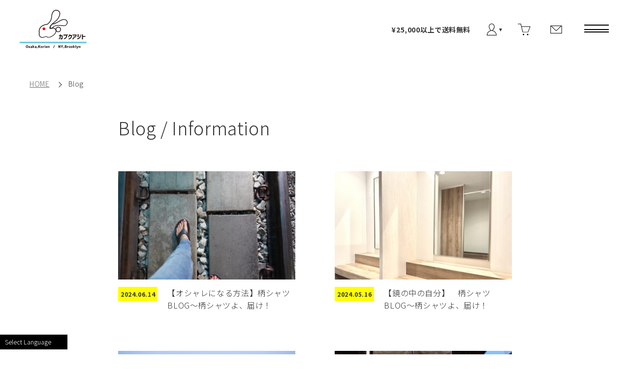

--- FILE ---
content_type: text/html; charset=UTF-8
request_url: https://www.kabuku.net/blog/page/2
body_size: 47551
content:
<!DOCTYPE html>
<html lang="ja">

<head prefix="og: http://ogp.me/ns# fb: http://ogp.me/ns/fb# article: http://ogp.me/ns/article#">
	<!-- Google tag (gtag.js) -->
<script async src="https://www.googletagmanager.com/gtag/js?id=G-C5ZR00ECNC"></script>
<script>
  window.dataLayer = window.dataLayer || [];
  function gtag(){dataLayer.push(arguments);}
  gtag('js', new Date());

  gtag('config', 'G-C5ZR00ECNC');
</script>
	<meta charset="UTF-8">
	<meta name="viewport" content="width=device-width, initial-scale=1.0">

	<!-- Google Tag Manager -->
	<script>
		(function (w, d, s, l, i) {
			w[l] = w[l] || [];
			w[l].push({
				'gtm.start': new Date().getTime(),
				event: 'gtm.js'
			});
			var f = d.getElementsByTagName(s)[0],
				j = d.createElement(s),
				dl = l != 'dataLayer' ? '&l=' + l : '';
			j.async = true;
			j.src =
				'https://www.googletagmanager.com/gtm.js?id=' + i + dl;
			f.parentNode.insertBefore(j, f);
		})(window, document, 'script', 'dataLayer', 'GTM-TH973CV');
	</script>
	<!-- End Google Tag Manager -->

	<title>Blog | カブクアジト｜トムジェントル (おてんば紳士) のためのファッションブランド | Page 2</title>
	<meta name="description" content="Blog｜周りとは違う、『出かけたくなるわくわく感！そんな気持ちになれる服作ってます！』">
	<meta name="keywords" content="カブク,カブクアジト,大阪,ファッション,おてんば紳士,
Blog" />

	<!--OGP開始-->
	<meta property="fb:admins" content="683388478339501" />
	<meta property="og:locale" content="ja_JP">
	<meta property="og:type" content="blog">
	<meta property="og:description" content="周りとは違う、『出かけたくなるわくわく感！そんな気持ちになれる服作ってます！』">
<meta property="og:title" content="カブクアジト｜トムジェントル (おてんば紳士) のためのファッションブランド">
<meta property="og:url" content="https://www.kabuku.net">
	<meta property="og:site_name" content="カブクアジト｜トムジェントル (おてんば紳士) のためのファッションブランド">
	
	<meta property="og:image" content="https://www.kabuku.net/wordpress/wp-content/themes/welcart_default2021/images/ogp.jpg">
	<!--OGP完了-->

	<link href='https://www.kabuku.net/wordpress/wp-content/themes/welcart_default2021/images/favicon.ico' rel='shortcut icon'>
	<link rel="preconnect" href="https://fonts.gstatic.com">
	<link href="https://fonts.googleapis.com/css2?family=Noto+Sans+JP:wght@300;700&display=swap" rel="stylesheet">
	<link rel="profile" href="http://gmpg.org/xfn/11" />
	<link rel="pingback" href="https://www.kabuku.net/wordpress/xmlrpc.php">
		<link rel='archives' title='2025年12月' href='https://www.kabuku.net/date/2025/12' />
	<link rel='archives' title='2025年10月' href='https://www.kabuku.net/date/2025/10' />
	<link rel='archives' title='2025年7月' href='https://www.kabuku.net/date/2025/07' />
	<link rel='archives' title='2025年4月' href='https://www.kabuku.net/date/2025/04' />
	<link rel='archives' title='2025年3月' href='https://www.kabuku.net/date/2025/03' />
	<link rel='archives' title='2024年11月' href='https://www.kabuku.net/date/2024/11' />
	<link rel='archives' title='2024年10月' href='https://www.kabuku.net/date/2024/10' />
	<link rel='archives' title='2024年8月' href='https://www.kabuku.net/date/2024/08' />
	<link rel='archives' title='2024年7月' href='https://www.kabuku.net/date/2024/07' />
	<link rel='archives' title='2024年6月' href='https://www.kabuku.net/date/2024/06' />
	<link rel='archives' title='2024年5月' href='https://www.kabuku.net/date/2024/05' />
	<link rel='archives' title='2024年4月' href='https://www.kabuku.net/date/2024/04' />
	<link rel='archives' title='2024年3月' href='https://www.kabuku.net/date/2024/03' />
	<link rel='archives' title='2024年2月' href='https://www.kabuku.net/date/2024/02' />
	<link rel='archives' title='2023年12月' href='https://www.kabuku.net/date/2023/12' />
	<link rel='archives' title='2023年11月' href='https://www.kabuku.net/date/2023/11' />
	<link rel='archives' title='2023年10月' href='https://www.kabuku.net/date/2023/10' />
	<link rel='archives' title='2023年9月' href='https://www.kabuku.net/date/2023/09' />
	<link rel='archives' title='2023年8月' href='https://www.kabuku.net/date/2023/08' />
	<link rel='archives' title='2023年7月' href='https://www.kabuku.net/date/2023/07' />
	<link rel='archives' title='2023年6月' href='https://www.kabuku.net/date/2023/06' />
	<link rel='archives' title='2023年5月' href='https://www.kabuku.net/date/2023/05' />
	<link rel='archives' title='2023年4月' href='https://www.kabuku.net/date/2023/04' />
	<link rel='archives' title='2023年3月' href='https://www.kabuku.net/date/2023/03' />
	<link rel='archives' title='2023年2月' href='https://www.kabuku.net/date/2023/02' />
	<link rel='archives' title='2023年1月' href='https://www.kabuku.net/date/2023/01' />
	<link rel='archives' title='2022年12月' href='https://www.kabuku.net/date/2022/12' />
	<link rel='archives' title='2022年11月' href='https://www.kabuku.net/date/2022/11' />
	<link rel='archives' title='2022年10月' href='https://www.kabuku.net/date/2022/10' />
	<link rel='archives' title='2022年9月' href='https://www.kabuku.net/date/2022/09' />
	<link rel='archives' title='2022年8月' href='https://www.kabuku.net/date/2022/08' />
	<link rel='archives' title='2022年7月' href='https://www.kabuku.net/date/2022/07' />
	<link rel='archives' title='2021年2月' href='https://www.kabuku.net/date/2021/02' />
		<meta name='robots' content='max-image-preview:large' />
<link rel='dns-prefetch' href='//s.w.org' />
		<!-- This site uses the Google Analytics by MonsterInsights plugin v7.18.0 - Using Analytics tracking - https://www.monsterinsights.com/ -->
							<script src="//www.googletagmanager.com/gtag/js?id=UA-46535904-1"  type="text/javascript" data-cfasync="false" async></script>
			<script type="text/javascript" data-cfasync="false">
				var mi_version = '7.18.0';
				var mi_track_user = true;
				var mi_no_track_reason = '';
				
								var disableStr = 'ga-disable-UA-46535904-1';

				/* Function to detect opted out users */
				function __gtagTrackerIsOptedOut() {
					return document.cookie.indexOf( disableStr + '=true' ) > - 1;
				}

				/* Disable tracking if the opt-out cookie exists. */
				if ( __gtagTrackerIsOptedOut() ) {
					window[disableStr] = true;
				}

				/* Opt-out function */
				function __gtagTrackerOptout() {
					document.cookie = disableStr + '=true; expires=Thu, 31 Dec 2099 23:59:59 UTC; path=/';
					window[disableStr] = true;
				}

				if ( 'undefined' === typeof gaOptout ) {
					function gaOptout() {
						__gtagTrackerOptout();
					}
				}
								window.dataLayer = window.dataLayer || [];
				if ( mi_track_user ) {
					function __gtagTracker() {dataLayer.push( arguments );}
					__gtagTracker( 'js', new Date() );
					__gtagTracker( 'set', {
						'developer_id.dZGIzZG' : true,
						                    });
					__gtagTracker( 'config', 'UA-46535904-1', {
						forceSSL:true,					} );
										window.gtag = __gtagTracker;										(
						function () {
							/* https://developers.google.com/analytics/devguides/collection/analyticsjs/ */
							/* ga and __gaTracker compatibility shim. */
							var noopfn = function () {
								return null;
							};
							var newtracker = function () {
								return new Tracker();
							};
							var Tracker = function () {
								return null;
							};
							var p = Tracker.prototype;
							p.get = noopfn;
							p.set = noopfn;
							p.send = function (){
								var args = Array.prototype.slice.call(arguments);
								args.unshift( 'send' );
								__gaTracker.apply(null, args);
							};
							var __gaTracker = function () {
								var len = arguments.length;
								if ( len === 0 ) {
									return;
								}
								var f = arguments[len - 1];
								if ( typeof f !== 'object' || f === null || typeof f.hitCallback !== 'function' ) {
									if ( 'send' === arguments[0] ) {
										var hitConverted, hitObject = false, action;
										if ( 'event' === arguments[1] ) {
											if ( 'undefined' !== typeof arguments[3] ) {
												hitObject = {
													'eventAction': arguments[3],
													'eventCategory': arguments[2],
													'eventLabel': arguments[4],
													'value': arguments[5] ? arguments[5] : 1,
												}
											}
										}
										if ( 'pageview' === arguments[1] ) {
											if ( 'undefined' !== typeof arguments[2] ) {
												hitObject = {
													'eventAction': 'page_view',
													'page_path' : arguments[2],
												}
											}
										}
										if ( typeof arguments[2] === 'object' ) {
											hitObject = arguments[2];
										}
										if ( typeof arguments[5] === 'object' ) {
											Object.assign( hitObject, arguments[5] );
										}
										if ( 'undefined' !== typeof arguments[1].hitType ) {
											hitObject = arguments[1];
											if ( 'pageview' === hitObject.hitType ) {
												hitObject.eventAction = 'page_view';
											}
										}
										if ( hitObject ) {
											action = 'timing' === arguments[1].hitType ? 'timing_complete' : hitObject.eventAction;
											hitConverted = mapArgs( hitObject );
											__gtagTracker( 'event', action, hitConverted );
										}
									}
									return;
								}

								function mapArgs( args ) {
									var arg, hit = {};
									var gaMap = {
										'eventCategory': 'event_category',
										'eventAction': 'event_action',
										'eventLabel': 'event_label',
										'eventValue': 'event_value',
										'nonInteraction': 'non_interaction',
										'timingCategory': 'event_category',
										'timingVar': 'name',
										'timingValue': 'value',
										'timingLabel': 'event_label',
										'page' : 'page_path',
										'location' : 'page_location',
										'title' : 'page_title',
									};
									for ( arg in args ) {
										if ( args.hasOwnProperty(arg) && gaMap.hasOwnProperty(arg) ) {
											hit[gaMap[arg]] = args[arg];
										} else {
											hit[arg] = args[arg];
										}
									}
									return hit;
								}

								try {
									f.hitCallback();
								} catch ( ex ) {
								}
							};
							__gaTracker.create = newtracker;
							__gaTracker.getByName = newtracker;
							__gaTracker.getAll = function () {
								return [];
							};
							__gaTracker.remove = noopfn;
							__gaTracker.loaded = true;
							window['__gaTracker'] = __gaTracker;
						}
					)();
									} else {
										console.log( "" );
					( function () {
							function __gtagTracker() {
								return null;
							}
							window['__gtagTracker'] = __gtagTracker;
							window['gtag'] = __gtagTracker;
					} )();
									}
			</script>
				<!-- / Google Analytics by MonsterInsights -->
				<script type="text/javascript">
			window._wpemojiSettings = {"baseUrl":"https:\/\/s.w.org\/images\/core\/emoji\/13.1.0\/72x72\/","ext":".png","svgUrl":"https:\/\/s.w.org\/images\/core\/emoji\/13.1.0\/svg\/","svgExt":".svg","source":{"concatemoji":"https:\/\/www.kabuku.net\/wordpress\/wp-includes\/js\/wp-emoji-release.min.js"}};
			!function(e,a,t){var n,r,o,i=a.createElement("canvas"),p=i.getContext&&i.getContext("2d");function s(e,t){var a=String.fromCharCode;p.clearRect(0,0,i.width,i.height),p.fillText(a.apply(this,e),0,0);e=i.toDataURL();return p.clearRect(0,0,i.width,i.height),p.fillText(a.apply(this,t),0,0),e===i.toDataURL()}function c(e){var t=a.createElement("script");t.src=e,t.defer=t.type="text/javascript",a.getElementsByTagName("head")[0].appendChild(t)}for(o=Array("flag","emoji"),t.supports={everything:!0,everythingExceptFlag:!0},r=0;r<o.length;r++)t.supports[o[r]]=function(e){if(!p||!p.fillText)return!1;switch(p.textBaseline="top",p.font="600 32px Arial",e){case"flag":return s([127987,65039,8205,9895,65039],[127987,65039,8203,9895,65039])?!1:!s([55356,56826,55356,56819],[55356,56826,8203,55356,56819])&&!s([55356,57332,56128,56423,56128,56418,56128,56421,56128,56430,56128,56423,56128,56447],[55356,57332,8203,56128,56423,8203,56128,56418,8203,56128,56421,8203,56128,56430,8203,56128,56423,8203,56128,56447]);case"emoji":return!s([10084,65039,8205,55357,56613],[10084,65039,8203,55357,56613])}return!1}(o[r]),t.supports.everything=t.supports.everything&&t.supports[o[r]],"flag"!==o[r]&&(t.supports.everythingExceptFlag=t.supports.everythingExceptFlag&&t.supports[o[r]]);t.supports.everythingExceptFlag=t.supports.everythingExceptFlag&&!t.supports.flag,t.DOMReady=!1,t.readyCallback=function(){t.DOMReady=!0},t.supports.everything||(n=function(){t.readyCallback()},a.addEventListener?(a.addEventListener("DOMContentLoaded",n,!1),e.addEventListener("load",n,!1)):(e.attachEvent("onload",n),a.attachEvent("onreadystatechange",function(){"complete"===a.readyState&&t.readyCallback()})),(n=t.source||{}).concatemoji?c(n.concatemoji):n.wpemoji&&n.twemoji&&(c(n.twemoji),c(n.wpemoji)))}(window,document,window._wpemojiSettings);
		</script>
		<style type="text/css">
img.wp-smiley,
img.emoji {
	display: inline !important;
	border: none !important;
	box-shadow: none !important;
	height: 1em !important;
	width: 1em !important;
	margin: 0 .07em !important;
	vertical-align: -0.1em !important;
	background: none !important;
	padding: 0 !important;
}
</style>
	<link rel='stylesheet' id='gtranslate-style-css'  href='https://www.kabuku.net/wordpress/wp-content/plugins/gtranslate/gtranslate-style24.css' type='text/css' media='all' />
<link rel='stylesheet' id='wp-block-library-css'  href='https://www.kabuku.net/wordpress/wp-includes/css/dist/block-library/style.min.css' type='text/css' media='all' />
<link rel='stylesheet' id='usces_default_css-css'  href='https://www.kabuku.net/wordpress/wp-content/plugins/usc-e-shop/css/usces_default.css' type='text/css' media='all' />
<link rel='stylesheet' id='dashicons-css'  href='https://www.kabuku.net/wordpress/wp-includes/css/dashicons.min.css' type='text/css' media='all' />
<link rel='stylesheet' id='theme_cart_css-css'  href='https://www.kabuku.net/wordpress/wp-content/themes/welcart_default2021/usces_cart.css' type='text/css' media='all' />
<link rel='stylesheet' id='k_animate-css'  href='https://www.kabuku.net/wordpress/wp-content/themes/welcart_default2021/css/animate.css' type='text/css' media='all' />
<link rel='stylesheet' id='k_slick-css'  href='//cdn.jsdelivr.net/npm/slick-carousel@1.8.1/slick/slick.css' type='text/css' media='all' />
<link rel='stylesheet' id='k_main-css'  href='https://www.kabuku.net/wordpress/wp-content/themes/welcart_default2021/css/main.css' type='text/css' media='all' />
<link rel='stylesheet' id='k_style-css'  href='https://www.kabuku.net/wordpress/wp-content/themes/welcart_default2021/style.css' type='text/css' media='all' />
<script type='text/javascript' src='https://www.kabuku.net/wordpress/wp-content/themes/welcart_default2021/js/jquery-1.10.2.min.js' id='jquery-js'></script>
<script type='text/javascript' id='monsterinsights-frontend-script-js-extra'>
/* <![CDATA[ */
var monsterinsights_frontend = {"js_events_tracking":"true","download_extensions":"doc,pdf,ppt,zip,xls,docx,pptx,xlsx","inbound_paths":"[]","home_url":"https:\/\/www.kabuku.net","hash_tracking":"false","ua":"UA-46535904-1"};
/* ]]> */
</script>
<script type='text/javascript' src='https://www.kabuku.net/wordpress/wp-content/plugins/google-analytics-for-wordpress/assets/js/frontend-gtag.min.js' id='monsterinsights-frontend-script-js'></script>
<script type='text/javascript' src='https://www.kabuku.net/wordpress/wp-content/themes/welcart_default2021/js/jquery.easing.1.3.js' id='easing-js'></script>
<script type='text/javascript' src='https://www.kabuku.net/wordpress/wp-content/themes/welcart_default2021/js/common.js' id='jscommon-js'></script>
<link rel="https://api.w.org/" href="https://www.kabuku.net/wp-json/" /><link rel="alternate" type="application/json" href="https://www.kabuku.net/wp-json/wp/v2/categories/60" />
</head>

<body class="archive paged category category-blog category-60 paged-2 category-paged-2">
	<!-- Google Tag Manager (noscript) -->
	<noscript><iframe src="https://www.googletagmanager.com/ns.html?id=GTM-TH973CV" height="0" width="0"
			style="display:none;visibility:hidden"></iframe></noscript>
	<!-- End Google Tag Manager (noscript) -->
	<div class="loader">
		<p class="load_logo"><img src="https://www.kabuku.net/wordpress/wp-content/themes/welcart_default2021/images/logo_main.svg" alt=""></p>
	</div>
	<div id="wrapper" class="wrapper">

		<!-- header start -->
		<header>
						<div class="logo animated fadeIn">
				<a href="https://www.kabuku.net/" title="カブクアジト｜トムジェントル (おてんば紳士) のためのファッションブランド"
					rel="home">
					<img class="pc_block" src="https://www.kabuku.net/wordpress/wp-content/themes/welcart_default2021/images/logo_pc.svg"
						alt="カブクアジト｜トムジェントル (おてんば紳士) のためのファッションブランド">
					<img class="sp_block" src="https://www.kabuku.net/wordpress/wp-content/themes/welcart_default2021/images/logo_sp.svg"
						alt="カブクアジト｜トムジェントル (おてんば紳士) のためのファッションブランド">
				</a>
			</div>

			<div class="navi">
				<div class="open_navi">
					<p class="soryo">¥25,000以上で送料無料</p>
					<ul class="main_navi_list">
						<li class="main_navi_item mypage">
							<span><img src="https://www.kabuku.net/wordpress/wp-content/themes/welcart_default2021/images/ico_my.svg" alt="マイアカウント"></span>
							<ul class="sub_navi">
																								<li class="userName">
									<strong>GUEST</strong>
								</li>
																																		<li class="userLoginout"><a href="https://www.kabuku.net/usces-member?usces_page=login" class="usces_login_a">ログイン</a></li>
															</ul>

						</li>
						<li class="main_navi_item"><a href="https://www.kabuku.net/usces-cart"><img
									src="https://www.kabuku.net/wordpress/wp-content/themes/welcart_default2021/images/ico_cart.svg" alt="カートを見る"></a></li>
						<li class="main_navi_item"><a href="https://www.kabuku.net/contact/"><img
									src="https://www.kabuku.net/wordpress/wp-content/themes/welcart_default2021/images/ico_contact.svg" alt="お問い合わせ"></a></li>
					</ul>
					<div class="l-drawer">
						<input class="l-drawer__checkbox" id="drawerCheckbox" type="checkbox">
						<!-- ドロワーアイコン -->
						<label class="l-drawer__icon" for="drawerCheckbox">
							<span class="l-drawer__icon-parts"></span>
						</label>
						<!-- ドロワーメニュー -->
						<nav class="l-drawer__menu">
							<ul class="l-drawer__list">
								<li class="l-drawer__item"><a href="">Home</a></li>
								<li class="l-drawer__item"><a class="l-drawer__item-inner"
										href="https://www.kabuku.net/category/item/">Online Shop</a></li>
								<li class="l-drawer__item"><a class="l-drawer__item-inner"
										href="https://www.kabuku.net/try-on/">Try on</a></li>
								<li class="l-drawer__item"><a class="l-drawer__item-inner"
										href="https://www.kabuku.net/blog/">Blog / Information</a></li>
								<li class="l-drawer__item"><a class="l-drawer__item-inner"
										href="https://www.kabuku.net/hygiene/"><small>衛生上の取り組み</small></a></li>
								<li class="l-drawer__item navi_sns">
									<a href="https://www.instagram.com/kabukuajito/?hl=ja" target="_blank" rel="noopener noreferrer"><img
											src="https://www.kabuku.net/wordpress/wp-content/themes/welcart_default2021/images/icon_sns_ig.svg"
											alt="カブクアジトInstagram"></a>
									<a href="https://www.facebook.com/kabukuajito/" target="_blank" rel="noopener noreferrer"><img
											src="https://www.kabuku.net/wordpress/wp-content/themes/welcart_default2021/images/icon_sns_fb.svg"
											alt="カブクアジトFacebook"></a>
									<a href="https://twitter.com/kabukuajito" target="_blank" rel="noopener noreferrer"><img
											src="https://www.kabuku.net/wordpress/wp-content/themes/welcart_default2021/images/icon_sns_tw.svg"
											alt="カブクアジトTwitter"></a>
								</li>
							</ul>
						</nav>
					</div>
				</div>




			</div>

		</header>
		<!-- contents start -->
		<main id="main">
			<div id="content" class="container">
				<!-- header end -->
				
				<div class="breadcrumbBox">
					<ul class="breadcrumb"><li><a href="https://www.kabuku.net/">HOME</a></li><li class="end">Blog</li></ul>				</div>
				
<div class="inner">

<!-- content start -->
<section id="blog_archive" class="main_content">

				<h1 class="pagetitle">Blog / Information</h1>

		<div class="catbox animated fadeInDown">
			
			<div class="blog_list">
								<article class="blog_box post-7059 post type-post status-publish format-standard hentry category-blog">
					<a href="https://www.kabuku.net/blog/7059.html">
						<figure class="img">
															<img class="obj_fit" src="https://www.kabuku.net/wordpress/wp-content/uploads/2024/06/24042151_m-400x267.jpg" alt="【オシャレになる方法】柄シャツBLOG～柄シャツよ、届け！">
													</figure>
						<h3><time>2024.06.14</time><span>【オシャレになる方法】柄シャツBLOG～柄シャツよ、届け！</span></h3>
					</a>
				</article><!-- end of post -->
								<article class="blog_box post-6945 post type-post status-publish format-standard hentry category-blog">
					<a href="https://www.kabuku.net/blog/6945.html">
						<figure class="img">
															<img class="obj_fit" src="https://www.kabuku.net/wordpress/wp-content/uploads/2024/05/29644126_s-400x278.jpg" alt="【鏡の中の自分】　柄シャツBLOG～柄シャツよ、届け！">
													</figure>
						<h3><time>2024.05.16</time><span>【鏡の中の自分】　柄シャツBLOG～柄シャツよ、届け！</span></h3>
					</a>
				</article><!-- end of post -->
								<article class="blog_box post-6926 post type-post status-publish format-standard hentry category-blog">
					<a href="https://www.kabuku.net/blog/6926.html">
						<figure class="img">
															<img class="obj_fit" src="https://www.kabuku.net/wordpress/wp-content/uploads/2024/05/28664334_m-400x267.jpg" alt="【クローゼットの中】　柄シャツBLOG～柄シャツよ、届け！">
													</figure>
						<h3><time>2024.05.04</time><span>【クローゼットの中】　柄シャツBLOG～柄シャツよ、届け！</span></h3>
					</a>
				</article><!-- end of post -->
								<article class="blog_box post-6857 post type-post status-publish format-standard hentry category-blog">
					<a href="https://www.kabuku.net/blog/6857.html">
						<figure class="img">
															<img class="obj_fit" src="https://www.kabuku.net/wordpress/wp-content/uploads/2022/09/bfba63056f1efe436af0dccd049e0cec-400x133.jpg" alt="5月・6月の出張アジト (柄シャツPOPUP) のお知らせ">
													</figure>
						<h3><time>2024.05.01</time><span>5月・6月の出張アジト (柄シャツPOPUP) のお知らせ</span></h3>
					</a>
				</article><!-- end of post -->
								<article class="blog_box post-6841 post type-post status-publish format-standard hentry category-blog">
					<a href="https://www.kabuku.net/blog/6841.html">
						<figure class="img">
															<img class="obj_fit" src="https://www.kabuku.net/wordpress/wp-content/uploads/2022/09/bfba63056f1efe436af0dccd049e0cec-400x133.jpg" alt="4月・5月の出張アジト (柄シャツPOPUP) のお知らせ">
													</figure>
						<h3><time>2024.04.21</time><span>4月・5月の出張アジト (柄シャツPOPUP) のお知らせ</span></h3>
					</a>
				</article><!-- end of post -->
								<article class="blog_box post-6835 post type-post status-publish format-standard hentry category-blog">
					<a href="https://www.kabuku.net/blog/6835.html">
						<figure class="img">
															<img class="obj_fit" src="https://www.kabuku.net/wordpress/wp-content/uploads/2022/09/bfba63056f1efe436af0dccd049e0cec-400x133.jpg" alt="3月・4月の出張アジト (柄シャツPOPUP) のお知らせ">
													</figure>
						<h3><time>2024.03.21</time><span>3月・4月の出張アジト (柄シャツPOPUP) のお知らせ</span></h3>
					</a>
				</article><!-- end of post -->
								<article class="blog_box post-6774 post type-post status-publish format-standard hentry category-blog">
					<a href="https://www.kabuku.net/blog/6774.html">
						<figure class="img">
															<img class="obj_fit" src="https://www.kabuku.net/wordpress/wp-content/uploads/2022/09/bfba63056f1efe436af0dccd049e0cec-400x133.jpg" alt="2月・3月の出張アジト (柄シャツPOPUP) のお知らせ">
													</figure>
						<h3><time>2024.02.08</time><span>2月・3月の出張アジト (柄シャツPOPUP) のお知らせ</span></h3>
					</a>
				</article><!-- end of post -->
								<article class="blog_box post-6702 post type-post status-publish format-standard hentry category-blog">
					<a href="https://www.kabuku.net/blog/6702.html">
						<figure class="img">
															<img class="obj_fit" src="https://www.kabuku.net/wordpress/wp-content/uploads/2022/09/bfba63056f1efe436af0dccd049e0cec-400x133.jpg" alt="1月・2月の出張アジト (柄シャツPOPUP) のお知らせ">
													</figure>
						<h3><time>2023.12.28</time><span>1月・2月の出張アジト (柄シャツPOPUP) のお知らせ</span></h3>
					</a>
				</article><!-- end of post -->
								<article class="blog_box post-6634 post type-post status-publish format-standard hentry category-blog">
					<a href="https://www.kabuku.net/blog/6634.html">
						<figure class="img">
															<img class="obj_fit" src="https://www.kabuku.net/wordpress/wp-content/uploads/2022/09/bfba63056f1efe436af0dccd049e0cec-400x133.jpg" alt="11月・12月の出張アジト (柄シャツPOPUP) のお知らせ">
													</figure>
						<h3><time>2023.11.03</time><span>11月・12月の出張アジト (柄シャツPOPUP) のお知らせ</span></h3>
					</a>
				</article><!-- end of post -->
								<article class="blog_box post-6616 post type-post status-publish format-standard hentry category-blog">
					<a href="https://www.kabuku.net/blog/6616.html">
						<figure class="img">
															<img class="obj_fit" src="https://www.kabuku.net/wordpress/wp-content/uploads/2022/09/bfba63056f1efe436af0dccd049e0cec-400x133.jpg" alt="10月・11月の出張アジト (柄シャツPOPUP) のお知らせ">
													</figure>
						<h3><time>2023.10.09</time><span>10月・11月の出張アジト (柄シャツPOPUP) のお知らせ</span></h3>
					</a>
				</article><!-- end of post -->
							</div>

			<div class="m-pagenation">
<ol class="m-pagenation__body">
<li><a href='https://www.kabuku.net/blog/'>1</a></li>
<li class="-current">2</li>
<li><a href='https://www.kabuku.net/blog/page/3'>3</a></li>
<li><a href='https://www.kabuku.net/blog/page/4'>4</a></li>
</ol>
</div>


			
		</div><!-- end of catbox -->

</section>
</div><!-- end of inner -->

<!-- begin left sidebar -->
<section id="top_new_item">
	<div class="inner">
		<h3 class="animated fadeInLeft"><span>New Arrivals</span></h3>
				<ul class="item_list">

						<li class="item_box animated fadeInDown">
				<a href="https://www.kabuku.net/item/8409.html">
					<figure class="img"><img width="48" height="64" src="https://www.kabuku.net/wordpress/wp-includes/images/media/default.png" class="attachment-480x480 size-480x480" alt="J251221010" loading="lazy" /><figcaption>NEW</figcaption>
					</figure>
					<h3 class="ttl">オーダーシャツ</h3>
					<p class="price">
						¥26,100<em class="tax">（税別）</em></p>
						<p class="tax_inc_block">(<em class="tax tax_inc_label">税込</em>¥28,710)</p>				</a>
			</li>
						<li class="item_box animated fadeInDown">
				<a href="https://www.kabuku.net/item/yasakure/8330.html">
					<figure class="img"><img width="361" height="480" src="https://www.kabuku.net/wordpress/wp-content/uploads/2025/11/AWT01725J.jpg" class="attachment-480x480 size-480x480" alt="AWT01725J" loading="lazy" srcset="https://www.kabuku.net/wordpress/wp-content/uploads/2025/11/AWT01725J.jpg 1080w, https://www.kabuku.net/wordpress/wp-content/uploads/2025/11/AWT01725J-400x533.jpg 400w, https://www.kabuku.net/wordpress/wp-content/uploads/2025/11/AWT01725J-769x1024.jpg 769w, https://www.kabuku.net/wordpress/wp-content/uploads/2025/11/AWT01725J-150x200.jpg 150w, https://www.kabuku.net/wordpress/wp-content/uploads/2025/11/AWT01725J-768x1023.jpg 768w" sizes="(max-width: 361px) 100vw, 361px" /><figcaption>NEW</figcaption>
					</figure>
					<h3 class="ttl">サカス -ゲームの中の姫　（柄シャツ）</h3>
					<p class="price">
						¥17,800<em class="tax">（税別）</em></p>
						<p class="tax_inc_block">(<em class="tax tax_inc_label">税込</em>¥19,580)</p>				</a>
			</li>
						<li class="item_box animated fadeInDown">
				<a href="https://www.kabuku.net/item/yasakure/8344.html">
					<figure class="img"><img width="361" height="480" src="https://www.kabuku.net/wordpress/wp-content/uploads/2025/11/AWT02125J.jpg" class="attachment-480x480 size-480x480" alt="AWT02125J" loading="lazy" srcset="https://www.kabuku.net/wordpress/wp-content/uploads/2025/11/AWT02125J.jpg 1080w, https://www.kabuku.net/wordpress/wp-content/uploads/2025/11/AWT02125J-400x533.jpg 400w, https://www.kabuku.net/wordpress/wp-content/uploads/2025/11/AWT02125J-769x1024.jpg 769w, https://www.kabuku.net/wordpress/wp-content/uploads/2025/11/AWT02125J-150x200.jpg 150w, https://www.kabuku.net/wordpress/wp-content/uploads/2025/11/AWT02125J-768x1023.jpg 768w" sizes="(max-width: 361px) 100vw, 361px" /><figcaption>NEW</figcaption>
					</figure>
					<h3 class="ttl">カタミガワリ -COOL &amp; HOT　（柄シャツ）</h3>
					<p class="price">
						¥19,800<em class="tax">（税別）</em></p>
						<p class="tax_inc_block">(<em class="tax tax_inc_label">税込</em>¥21,780)</p>				</a>
			</li>
						<li class="item_box animated fadeInDown">
				<a href="https://www.kabuku.net/item/yasakure/8332.html">
					<figure class="img"><img width="361" height="480" src="https://www.kabuku.net/wordpress/wp-content/uploads/2025/11/AWT01825J.jpg" class="attachment-480x480 size-480x480" alt="AWT01825J" loading="lazy" srcset="https://www.kabuku.net/wordpress/wp-content/uploads/2025/11/AWT01825J.jpg 1080w, https://www.kabuku.net/wordpress/wp-content/uploads/2025/11/AWT01825J-400x533.jpg 400w, https://www.kabuku.net/wordpress/wp-content/uploads/2025/11/AWT01825J-769x1024.jpg 769w, https://www.kabuku.net/wordpress/wp-content/uploads/2025/11/AWT01825J-150x200.jpg 150w, https://www.kabuku.net/wordpress/wp-content/uploads/2025/11/AWT01825J-768x1023.jpg 768w" sizes="(max-width: 361px) 100vw, 361px" /><figcaption>NEW</figcaption>
					</figure>
					<h3 class="ttl">ハナヒラク -キザゼブラ　《2color》　（柄シャツ）</h3>
					<p class="price">
						¥18,800<em class="tax">（税別）</em></p>
						<p class="tax_inc_block">(<em class="tax tax_inc_label">税込</em>¥20,680)</p>				</a>
			</li>
					</ul>
				<p class="btn_more animated fadeInRight"><a href="https://www.kabuku.net/item/">more</a></p>
	</div>
</section>


<section id="top_season_item">
	<div class="inner">
		<h3 class="animated fadeInLeft"><span>Season Item</span></h3>
				<ul class="item_list">
						<li class="item_box animated fadeInDown">
				<a href="https://www.kabuku.net/item/yasakure/7528.html">
					<figure class="img"><img width="361" height="480" src="https://www.kabuku.net/wordpress/wp-content/uploads/2025/02/AWT02124J.jpg" class="attachment-480x480 size-480x480" alt="AWT02124J" loading="lazy" srcset="https://www.kabuku.net/wordpress/wp-content/uploads/2025/02/AWT02124J.jpg 1080w, https://www.kabuku.net/wordpress/wp-content/uploads/2025/02/AWT02124J-400x533.jpg 400w, https://www.kabuku.net/wordpress/wp-content/uploads/2025/02/AWT02124J-769x1024.jpg 769w, https://www.kabuku.net/wordpress/wp-content/uploads/2025/02/AWT02124J-150x200.jpg 150w, https://www.kabuku.net/wordpress/wp-content/uploads/2025/02/AWT02124J-768x1023.jpg 768w" sizes="(max-width: 361px) 100vw, 361px" /></figure>
					<h3 class="ttl">サカス -霧の中の花　（柄シャツ）</h3>
					<p class="price">
						¥16,800<em class="tax">（税別）</em></p>
						<p class="tax_inc_block">(<em class="tax tax_inc_label">税込</em>¥18,480)</p>				</a>
			</li>
						<li class="item_box animated fadeInDown">
				<a href="https://www.kabuku.net/item/yasakure/7510.html">
					<figure class="img"><img width="361" height="480" src="https://www.kabuku.net/wordpress/wp-content/uploads/2024/11/AWT01324J.jpg" class="attachment-480x480 size-480x480" alt="AWT01324J" loading="lazy" srcset="https://www.kabuku.net/wordpress/wp-content/uploads/2024/11/AWT01324J.jpg 1080w, https://www.kabuku.net/wordpress/wp-content/uploads/2024/11/AWT01324J-400x533.jpg 400w, https://www.kabuku.net/wordpress/wp-content/uploads/2024/11/AWT01324J-769x1024.jpg 769w, https://www.kabuku.net/wordpress/wp-content/uploads/2024/11/AWT01324J-150x200.jpg 150w, https://www.kabuku.net/wordpress/wp-content/uploads/2024/11/AWT01324J-768x1023.jpg 768w" sizes="(max-width: 361px) 100vw, 361px" /></figure>
					<h3 class="ttl">サカス -ステンドグラスの世界　《2color》　（柄シャツ）</h3>
					<p class="price">
						¥16,800<em class="tax">（税別）</em></p>
						<p class="tax_inc_block">(<em class="tax tax_inc_label">税込</em>¥18,480)</p>				</a>
			</li>
						<li class="item_box animated fadeInDown">
				<a href="https://www.kabuku.net/item/yasakure/8210.html">
					<figure class="img"><img width="361" height="480" src="https://www.kabuku.net/wordpress/wp-content/uploads/2025/10/AWT00525J.jpg" class="attachment-480x480 size-480x480" alt="AWT00525J" loading="lazy" srcset="https://www.kabuku.net/wordpress/wp-content/uploads/2025/10/AWT00525J.jpg 1080w, https://www.kabuku.net/wordpress/wp-content/uploads/2025/10/AWT00525J-400x533.jpg 400w, https://www.kabuku.net/wordpress/wp-content/uploads/2025/10/AWT00525J-769x1024.jpg 769w, https://www.kabuku.net/wordpress/wp-content/uploads/2025/10/AWT00525J-150x200.jpg 150w, https://www.kabuku.net/wordpress/wp-content/uploads/2025/10/AWT00525J-768x1023.jpg 768w" sizes="(max-width: 361px) 100vw, 361px" /></figure>
					<h3 class="ttl">サカス -カリフラワー　（柄シャツ）</h3>
					<p class="price">
						¥17,800<em class="tax">（税別）</em></p>
						<p class="tax_inc_block">(<em class="tax tax_inc_label">税込</em>¥19,580)</p>				</a>
			</li>
						<li class="item_box animated fadeInDown">
				<a href="https://www.kabuku.net/item/yasakure/8223.html">
					<figure class="img"><img width="361" height="480" src="https://www.kabuku.net/wordpress/wp-content/uploads/2025/11/AWT01125J.jpg" class="attachment-480x480 size-480x480" alt="AWT01125J" loading="lazy" srcset="https://www.kabuku.net/wordpress/wp-content/uploads/2025/11/AWT01125J.jpg 1080w, https://www.kabuku.net/wordpress/wp-content/uploads/2025/11/AWT01125J-400x533.jpg 400w, https://www.kabuku.net/wordpress/wp-content/uploads/2025/11/AWT01125J-769x1024.jpg 769w, https://www.kabuku.net/wordpress/wp-content/uploads/2025/11/AWT01125J-150x200.jpg 150w, https://www.kabuku.net/wordpress/wp-content/uploads/2025/11/AWT01125J-768x1023.jpg 768w" sizes="(max-width: 361px) 100vw, 361px" /></figure>
					<h3 class="ttl">サカス -ねこの気持ち　（柄シャツ）</h3>
					<p class="price">
						¥17,800<em class="tax">（税別）</em></p>
						<p class="tax_inc_block">(<em class="tax tax_inc_label">税込</em>¥19,580)</p>				</a>
			</li>
					</ul>
			</div>
</section>

<p class="pagetop"><a href="#"></a></p>
</div>
</main>
<!-- content end -->
<section id="top_info">
  <h3><span>Access</span></h3>
  <p class="desc">〒572-0077 大阪府寝屋川市点野4-4-4<br>
    <!-- 最寄り駅京阪電車 / 香里園駅　徒歩10分<br> -->
    TEL / 072-395-0300<br>
    <!-- 営業時間 / 13:00〜19:00<br>
    定休日 / 不定休 -->
  </p>
</section>
<div class="ggmap">
  <iframe src="https://www.google.com/maps/embed?pb=!1m18!1m12!1m3!1d12452.466140526565!2d135.59746120000003!3d34.77629180000001!2m3!1f0!2f0!3f0!3m2!1i1024!2i768!4f13.1!3m3!1m2!1s0x60011df96aa01899%3A0x6c501f57353b1a80!2z44CSNTcyLTAwNzcg5aSn6Ziq5bqc5a-d5bGL5bed5biC54K56YeO77yU5LiB55uu77yU4oiS77yU!5e0!3m2!1sja!2sjp!4v1744184665149!5m2!1sja!2sjp" width="600" height="450" style="border:0;" allowfullscreen="" loading="lazy" referrerpolicy="no-referrer-when-downgrade"></iframe>
</div>
<!-- footer start -->
<footer>
  <section class="footer_top">
    <div class="inner">
      <p class="navi_sns">
        <a href="https://www.instagram.com/kabukuajito/?hl=ja" target="_blank" rel="noopener noreferrer"><img
            src="https://www.kabuku.net/wordpress/wp-content/themes/welcart_default2021/images/icon_sns_ig.svg" alt="カブクアジトInstagram"></a>
        <a href="https://www.facebook.com/kabukuajito/" target="_blank" rel="noopener noreferrer"><img
            src="https://www.kabuku.net/wordpress/wp-content/themes/welcart_default2021/images/icon_sns_fb.svg" alt="カブクアジトFacebook"></a>
        <a href="https://twitter.com/kabukuajito" target="_blank" rel="noopener noreferrer"><img
            src="https://www.kabuku.net/wordpress/wp-content/themes/welcart_default2021/images/icon_sns_tw.svg" alt="カブクアジトTwitter"></a>
      </p>
      <div class="calendar_cont">
      	  <h3 class="mb10">営業日カレンダー</h3>
		<div class="welcart_calendar_body"><div class="this-month">
<table cellspacing="0" class="usces_calendar">
<caption>今月(2026年1月)</caption>
<thead>
	<tr>
		<th>日</th>
		<th>月</th>
		<th>火</th>
		<th>水</th>
		<th>木</th>
		<th>金</th>
		<th>土</th>
	</tr>
</thead>
<tbody>
	<tr>
		<td>&nbsp;</td>
			<td>&nbsp;</td>
			<td>&nbsp;</td>
			<td>&nbsp;</td>
			<td class="businessday">1</td>
			<td class="businessday">2</td>
			<td class="businessday">3</td>
		</tr>
	<tr>
		<td>4</td>
			<td>5</td>
			<td class="businessday">6</td>
			<td class="businessday">7</td>
			<td class="businessday">8</td>
			<td class="businessday">9</td>
			<td class="businessday">10</td>
		</tr>
	<tr>
		<td class="businessday">11</td>
			<td class="businessday">12</td>
			<td class="businessday">13</td>
			<td class="businessday">14</td>
			<td class="businessday">15</td>
			<td>16</td>
			<td>17</td>
		</tr>
	<tr>
		<td>18</td>
			<td>19</td>
			<td class="businessday businesstoday">20</td>
			<td class="businessday">21</td>
			<td class="businessday">22</td>
			<td>23</td>
			<td>24</td>
		</tr>
	<tr>
		<td>25</td>
			<td>26</td>
			<td class="businessday">27</td>
			<td class="businessday">28</td>
			<td class="businessday">29</td>
			<td>30</td>
			<td>31</td>
		</tr>
</tbody>
</table>
</div>
<div class="next-month">
<table cellspacing="0" class="usces_calendar">
<caption>翌月(2026年2月)</caption>
<thead>
	<tr>
		<th>日</th>
		<th>月</th>
		<th>火</th>
		<th>水</th>
		<th>木</th>
		<th>金</th>
		<th>土</th>
	</tr>
</thead>
<tbody>
	<tr>
		<td>1</td>
			<td class="businessday">2</td>
			<td class="businessday">3</td>
			<td class="businessday">4</td>
			<td class="businessday">5</td>
			<td class="businessday">6</td>
			<td class="businessday">7</td>
		</tr>
	<tr>
		<td class="businessday">8</td>
			<td class="businessday">9</td>
			<td class="businessday">10</td>
			<td class="businessday">11</td>
			<td class="businessday">12</td>
			<td>13</td>
			<td>14</td>
		</tr>
	<tr>
		<td>15</td>
			<td>16</td>
			<td class="businessday">17</td>
			<td class="businessday">18</td>
			<td class="businessday">19</td>
			<td class="businessday">20</td>
			<td class="businessday">21</td>
		</tr>
	<tr>
		<td class="businessday">22</td>
			<td class="businessday">23</td>
			<td class="businessday">24</td>
			<td class="businessday">25</td>
			<td class="businessday">26</td>
			<td class="businessday">27</td>
			<td class="businessday">28</td>
		</tr>
</tbody>
</table>
</div>
(<span class="business_days_exp_box businessday">&nbsp;&nbsp;&nbsp;&nbsp;</span>&nbsp;&nbsp;アジト休日)<small>アジトは休日ですが、発送業務は随時行っております。</small>
</div>
	</div>

      <ul class="footer_main_navi">
        <li class="navi_pri"><a href="https://www.kabuku.net/">Home</a></li>
        <li class="navi_pri"><a href="https://www.kabuku.net/item/">Item</a></li>
        <li class="navi_seco"><a href="https://www.kabuku.net/order/#full">フルオーダー</a></li>
        <li class="navi_seco"><a href="https://www.kabuku.net/order/#easy">イージーオーダー</a></li>
        <li class="navi_seco"><a href="https://www.kabuku.net/item/?s=&get_cat=outer">ジャケット/アウター</a></li>
        <li class="navi_seco"><a href="https://www.kabuku.net/item/?s=&get_cat=tops">トップス</a></li>
        <li class="navi_ter"><a href="https://www.kabuku.net/item/?s=&get_cat=t-shirt">Tシャツ</a>
          <a href="https://www.kabuku.net/item/?s=&get_cat=shirt">シャツ</a>
          <a href="https://www.kabuku.net/item/?s=&get_cat=top-other">OTHER</a></li>
        <li class="navi_seco"><a href="https://www.kabuku.net/item/?s=&get_cat=bottom">ボトムス</a></li>
        <li class="navi_seco"><a href="https://www.kabuku.net/item/?s=&get_cat=other">OTHER</a></li>
        <li class="navi_seco"><a href="https://www.kabuku.net/item/sasurai/">一点もの</a></li>
        <li class="navi_seco"><a href="https://www.kabuku.net/item/yasakure/">既製ライン</a></li>
        <li class="navi_seco"><a href="https://www.kabuku.net/item/?sort=zaiko">On sale</a></li>
        <li class="navi_seco"><a href="https://www.kabuku.net/item/archive">Archive</a></li>
        <li class="navi_seco navi_label"><span>色み</span>
          <a href="https://www.kabuku.net/item/seecolor/red">赤み</a>
          <a href="https://www.kabuku.net/item/seecolor/blue">青み</a>
          <a href="https://www.kabuku.net/item/seecolor/yellow">黄み</a>
          <a href="https://www.kabuku.net/item/seecolor/green">緑み</a>
          <a href="https://www.kabuku.net/item/seecolor/purple">紫み</a>
          <a href="https://www.kabuku.net/item/seecolor/black">黒み</a>
          <a href="https://www.kabuku.net/item/seecolor/white">白み</a></li>
        <li class="navi_seco navi_label"><span>袖丈</span>
          <a href="https://www.kabuku.net/item/seecolor/shortsleeve">半袖</a>
          <a href="https://www.kabuku.net/item/seecolor/7partssleeve">7分袖</a>
          <a href="https://www.kabuku.net/item/seecolor/longsleeve">長袖</a></li>
        <li class="navi_pri"><a href="https://www.kabuku.net/try-on/">Try on</a></li>
        <li class="navi_pri"><a href="https://www.kabuku.net/blog/">Blog / Information</a></li>
        <li class="navi_pri"><a href="https://www.kabuku.net/hygiene/">衛生上の取り組み</a></li>
      </ul>

      <ul class="footer_sub_navi">
        <li><a href="https://www.kabuku.net/usces-cart/">カート</a></li>
        <li><a href="https://www.kabuku.net/privacy/">個人情報保護方針</a></li>
        <li><a href="https://www.kabuku.net/tokusyo/">特定商取引法の表記</a></li>
        <li><a href="https://www.kabuku.net/send/">配送・送料について</a></li>
        <li><a href="https://www.kabuku.net/payment/">お支払い・返品について</a></li>
        <li><a href="https://www.kabuku.net/contact/">お問合わせ</a></li>
      </ul>
    </div>


  </section>

  <section class="footer_bottom">
    <p><small>&copy; 2026 KABUKU AJITO</small></p>
  </section>

</footer>
<!-- footer end -->

</div>

	<script type='text/javascript'>
		uscesL10n = {
			
			'ajaxurl': "https://www.kabuku.net/wordpress/wp-admin/admin-ajax.php",
			'loaderurl': "https://www.kabuku.net/wordpress/wp-content/plugins/usc-e-shop/images/loading.gif",
			'post_id': "7059",
			'cart_number': "4",
			'is_cart_row': false,
			'opt_esse': new Array(  ),
			'opt_means': new Array(  ),
			'mes_opts': new Array(  ),
			'key_opts': new Array(  ),
			'previous_url': "https://www.kabuku.net",
			'itemRestriction': "",
			'itemOrderAcceptable': "0",
			'uscespage': "wp_search",
			'uscesid': "MGhnM29yNmxnOWNiMmo0NXRuOHJtMWxqNHRsN3Q3MDE2M29pNjY1X2FjdGluZ18wX0E%3D",
			'wc_nonce': "b0c9849cd8"
		}
	</script>
	<script type='text/javascript' src='https://www.kabuku.net/wordpress/wp-content/plugins/usc-e-shop/js/usces_cart.js'></script>
<!-- Welcart version : v2.2.1.2104191 -->
<div style="position:fixed;top:10px;right:8%;z-index:999999;" id="gtranslate_wrapper"><!-- GTranslate: https://gtranslate.io/ -->
 <select onchange="doGTranslate(this);" class="notranslate" id="gtranslate_selector" aria-label="Website Language Selector"><option value="">Select Language</option><option value="ja|zh-CN">Chinese (Simplified)</option><option value="ja|zh-TW">Chinese (Traditional)</option><option value="ja|en">English</option><option value="ja|ja">Japanese</option></select><style>
#goog-gt-tt {display:none !important;}
.goog-te-banner-frame {display:none !important;}
.goog-te-menu-value:hover {text-decoration:none !important;}
.goog-text-highlight {background-color:transparent !important;box-shadow:none !important;}
body {top:0 !important;}
#google_translate_element2 {display:none!important;}
</style>

<div id="google_translate_element2"></div>
<script>
function googleTranslateElementInit2() {new google.translate.TranslateElement({pageLanguage: 'ja',autoDisplay: false}, 'google_translate_element2');}
</script><script src="//translate.google.com/translate_a/element.js?cb=googleTranslateElementInit2"></script>


<script>
function GTranslateGetCurrentLang() {var keyValue = document['cookie'].match('(^|;) ?googtrans=([^;]*)(;|$)');return keyValue ? keyValue[2].split('/')[2] : null;}
function GTranslateFireEvent(element,event){try{if(document.createEventObject){var evt=document.createEventObject();element.fireEvent('on'+event,evt)}else{var evt=document.createEvent('HTMLEvents');evt.initEvent(event,true,true);element.dispatchEvent(evt)}}catch(e){}}
function doGTranslate(lang_pair){if(lang_pair.value)lang_pair=lang_pair.value;if(lang_pair=='')return;var lang=lang_pair.split('|')[1];if(GTranslateGetCurrentLang() == null && lang == lang_pair.split('|')[0])return;var teCombo;var sel=document.getElementsByTagName('select');for(var i=0;i<sel.length;i++)if(sel[i].className.indexOf('goog-te-combo')!=-1){teCombo=sel[i];break;}if(document.getElementById('google_translate_element2')==null||document.getElementById('google_translate_element2').innerHTML.length==0||teCombo.length==0||teCombo.innerHTML.length==0){setTimeout(function(){doGTranslate(lang_pair)},500)}else{teCombo.value=lang;GTranslateFireEvent(teCombo,'change');GTranslateFireEvent(teCombo,'change')}}
</script>
</div><script type='text/javascript' src='https://www.kabuku.net/wordpress/wp-includes/js/wp-embed.min.js' id='wp-embed-js'></script>
<script type="text/javascript" src="https://tracking.wonder-ma.com/tagmanager/index/218" charset="UTF-8"></script>

</body>

</html>

--- FILE ---
content_type: text/css
request_url: https://www.kabuku.net/wordpress/wp-content/themes/welcart_default2021/usces_cart.css
body_size: 33536
content:
@charset "utf-8";
/* CSS Document */

#wp-calendar td.businessday {
	background-color: #ffff00;
	color: #333;
}

.slit {
	margin-bottom: 15px;
	text-align: center;
}

#itempage .assistance_item>h3 {
	font-size: 1.5rem;
	font-weight: bold;
	margin-bottom: 15px;
}

#itempage .assistance_item .assist_excerpt p {
	display: none;
}


/*---- widget_welcart_calendar ----*/
.calendar_cont h3{
	font-weight: 300;
	text-align: center;
}

.welcart_calendar_body,
.footer_top .navi_sns{
	width: 260px !important;
	margin: 0 auto;

}
.welcart_calendar_body table {
	width: 100%;
	margin: 5px 0 2%;
	border: 1px solid #ccc;
	border-collapse: collapse;
	float: left;
}

.welcart_calendar_body th {
	color: #fff;
	background-color: #1b76ff;
	border: 1px solid #ccc;
	text-align: center;
	padding: 5px 0;
}

.welcart_calendar_body td {
	border: 1px solid #ccc;
	text-align: center;
	padding: 3px 0;
	background: #FFF;
	color:#333;
}

.welcart_calendar_body .businessday {
	background: #ffff00;
}

.calendar_cont {
  position: relative;
  margin: 40px auto;
  top: auto;
  right: auto;
}

@media screen and (min-width: 768px) {
  .calendar_cont {
    position: absolute;
    top: 80px;
    right: 0;
    margin: 0;
  }
}


/* =Cart Page + Member Page
-------------------------------------------------------------- */

/* ---- autofill ---- */
#wc_newmemberform .customer_form input#mailaddress1:-webkit-autofill,
#wc_newmemberform .customer_form input[type="password"]:-webkit-autofill,
#wc_customer .customer_form input#mailaddress1:-webkit-autofill,
#wc_customer .customer_form input[type="password"]:-webkit-autofill,
#wc_member .customer_form input#mailaddress1:-webkit-autofill,
#wc_member .customer_form input#password1:-webkit-autofill,
#wc_editmemberform .customer_form input#mailaddress1:-webkit-autofill,
#wc_editmemberform .customer_form input#password1:-webkit-autofill {
	-webkit-box-shadow: 0 0 0px 1000px white inset;
	box-shadow: 0 0 0px 1000px white inset;
}

#wc_customer .customer_form input#loginpass:-webkit-autofill {
	-webkit-box-shadow: none;
	box-shadow: none;
}


/* =cart
-------------------------------------------------------------- */

#main #content.cart-page {
	float: none;
}

/*---- page-title ---*/
.cart_page_title {
	font-size: 1.1428545em;
	margin: 0 0 1.25em;
	line-height: 1.25em;
}

/*---- usccart_navi ---*/
div.cart_navi ul {
	list-style: none;
	overflow: hidden;
}

div.cart_navi li {
	display: block;
	color: #262626;
	font-size: 11px;
	font-weight: bold;
	padding: 0 .909095em 0 1.81818em;
	background: #dedede;
	float: left;
	text-decoration: none;
	text-align: center;
	line-height: 40px;
}

div.cart_navi li:before {
	display: block;
	width: 20px;
	height: 20px;
	margin: 0 -20px -20px auto;
	float: right;
	content: " ";
	-webkit-transform: skew(20deg);
	background: #dedede;
	border-right: 4px solid #fff;
	-moz-transform: skew(20deg);
	-o-transform: skew(20deg);
	transform: skew(20deg);
}

div.cart_navi li:after {
	display: block;
	width: 20px;
	height: 20px;
	margin: -20px -20px 0 auto;
	background: #dedede;
	border-right: 4px solid #fff;
	position: relative;
	content: " ";
	-webkit-transform: skew(-20deg);
	-moz-transform: skew(-20deg);
	-o-transform: skew(-20deg);
	transform: skew(-20deg);
}

div.cart_navi li:last-child:before,
div.cart_navi li:last-child:after {
	border: none;
}

div.cart_navi li.current,
div.cart_navi li.current:before,
div.cart_navi li.current:after {
	color: #fff;
	background-color: #161616;
}

/*---- send ---*/
.cart-page .send {
	padding-top: .714286em;
	text-align: center;
}

.send input.to_customerinfo_button,
.send input.to_memberlogin_button,
.send input.to_deliveryinfo_button,
.send input.to_confirm_button,
.send input#purchase_button {
	color: #fff;
	background-color: #1b76ff;
	border: none;
}

.send input.to_customerinfo_button:hover,
.send input.to_memberlogin_button:hover,
.send input.to_deliveryinfo_button:hover,
.send input.to_confirm_button:hover,
.send input#purchase_button:hover {
	background-color: #333;
}

/*---- header_explanation ---*/
div.header_explanation {
	margin: 1.42857em 0 1.42857em;
}

/*---- footer_explanation ---*/
div.footer_explanation {
	margin-top: 1.42857em;
}


/*---- cart_table ---*/
#cart_table {
	width: 100%;
	border: 1px dotted #ccc;
	border-collapse: collapse;
}

#cart_table th {
	padding: .357143em;
	background-color: #efefef;
	border: 1px solid #ccc;
	text-align: center;
}

#cart_table td {
	padding: .357143em;
	border: 1px solid #ccc;
	text-align: center;
	vertical-align: middle;
}

#cart_table .aleft {
	text-align: left;
}

#cart_table .aright {
	text-align: right;
}

#cart_table td.productname {
	text-align: left;
}

#cart_table .amount {
	font-size: 16px;
	padding: .3125em .3125em .3125em 10px;
	letter-spacing: 1px;
}

#cart_table .subtotal {
	white-space: nowrap;
}

#cart_table em.tax {
	font-style: normal;
}

#cart_table .num,
#cart_table .thumbnail,
#cart_table .stock {
	display: none;
}

#cart_table .thumbnail img {
	height: auto;
}

#cart_table .quantity {
	width: 50px;
	text-align: center;
}

#cart_table .quantity input {
	width: 45px;
	padding: 0 5px;
	border: 1px solid #aaa;
	text-align: center;
	-webkit-border-radius: 0;
	-moz-border-radius: 0;
	border-radius: 0;
}

#cart .action {
	width: 40px;
	text-align: center;
	white-space: nowrap;
}

#cart .action input.delButton {
	display: block;
	padding: .557143em .714286em;
}


/*---- customer_form ---*/
.customer_form {
	width: 100%;
}

.customer_form tr {
	display: block;
	margin-bottom: 1.071428em;
	padding: 0 .5714285em 1.071428em;
	border-bottom: 2px solid #efefef;
}

.customer_form th {
	display: block;
	width: auto;
	margin-bottom: .357143em;
	padding: 0;
	background: none;
	border: none;
}

.customer_form th em {
	color: #ff3366;
	font-weight: bold;
	margin-right: 5px;
	font-size: 1rem;
}

.customer_form td {
	color: #666;
	display: block;
	font-size: 1em;
	margin-bottom: 0;
	padding: 0;
	border: none;
}

.customer_form td label {
	color: black;
}

.customer_form tr.inp1 td {
	width: 45%;
	display: inline-block;
}

.customer_form input#loginmail,
.customer_form input#mailaddress1,
.customer_form input#mailaddress2 {
	width: 70%;
}

.customer_form input#zipcode {
	margin-right: 0;
}

.customer_form input#search_zipcode,
.customer_form select {
	margin: .5714285em;
	padding: 5px 20px;
	border-radius: 4px;
	background: #fff;
	display: inline-block;
	border: #666 solid 1px;
	font-size: 1.4rem;
}

.customer_form tr.inp1 input {
	width: 70%;
	margin-left: .5em;
	margin-right: 0;
}

.customer_form input[type="text"],
.customer_form input[type="password"] {
	margin-right: .5em;
	display: inline-block;
	padding: 0.5em;
	background: #f5f5f5;
	border: #e6e6e6 solid 1px;
	border-radius: 4px;
}

input[type=radio] {
	display: inline-block;
}

/* =wc_cart_page.php
-------------------------------------------------------------- */

#wc_cart #cart .upbutton {
	padding: 0 0 .714286em;
	text-align: right;
}

#wc_cart #cart .upbutton input {
	color: #1b76ff;
	margin-left: 5px;
	padding: 3px 15px;
	background-color: #fff;
	border: 1px solid #1b76ff;
	-webkit-border-radius: 3px;
	-moz-border-radius: 3px;
	border-radius: 3px;
}

#wc_cart #cart .upbutton input:hover {
	color: #fff;
	background-color: #1b76ff;
}

#wc_cart .currency_code {
	padding: .357143em 0;
}

#wc_cart .no_cart {
	font-weight: bold;
	padding: 3em 0;
	text-align: center;
}

/*--- PayPal Style ---*/

.ui-dialog {
	width: 95% !important;
	font-size: 1em;
}

.ui-dialog #paypal_dialog {
	padding: 10px;
}

#paypal_dialog #paypal_confirm td {
	text-align: right;
}

#paypal_dialog #paypal_shipping select {
	width: 100%;
}

#paypal_dialog #paypal_point table {
	border: none;
}

#paypal_dialog #paypal_point table th,
#paypal_dialog #paypal_point table td {
	border: 1px solid #e6e6e6;
}

#paypal_dialog #paypal_point tr:last-child td {
	text-align: center;
	border: none;
	padding: .83334em 0 0;
}

#paypal_dialog #paypal_use_point {
	width: auto;
	color: #1b76ff;
	background-color: #fff;
	border: 1px solid #1b76ff;
}

#paypal_dialog #paypal_use_point:hover {
	color: #e28619;
	background-color: #fdffd3;
}

/* =wc_customer_page.php
-------------------------------------------------------------- */


#wc_customer .send input.to_reganddeliveryinfo_button {
	color: #fff;
	margin-top: .714286em;
	background-color: #1b76ff;
}

#wc_customer .send input.to_reganddeliveryinfo_button:hover {
	background-color: #333;
}

#wc_customer .liwpp_area {
	padding: .714286em 0 0;
	text-align: center;
}


/* =wc_delivery_page.php
-------------------------------------------------------------- */

#wc_delivery .customer_form dt {
	font-weight: bold;
	padding: .714286em 0;
}

#wc_delivery .customer_form dd {
	color: #262626;
	margin-left: 1.42857em;
}

/*---　credit style　---*/
#wc_delivery #zeus select,
#wc_delivery #remise select,
#wc_delivery #escott select,
#wc_delivery #welcart select {
	width: auto;
	margin-right: 0.25em;
}

/*---　DL Seller　---*/

#dlseller_terms .dlseller_terms {
	font-size: 12px;
	padding: .833334em;
	height: 200px;
	border: 1px solid #ccc;
	overflow-y: scroll;
}


/* =wc_confirm_page.php
-------------------------------------------------------------- */

#wc_confirm div.usccart_navi li.usccart_confirm {
	background: none;
	background-color: #262626;
}

/*---- info-confirm ---*/
#info-confirm .confiem_notice {
	padding-bottom: 5px;
}

/*---- cart_table ---*/
#wc_confirm #cart_table {
	margin-bottom: 1.4286em;
}

#wc_confirm #cart_table td.unitprice,
#wc_confirm #cart_table td.subtotal {
	text-align: right;
}

/*---- point_table ---*/
#cart #point_table {
	width: 100%;
	margin: 0 auto 1.42857em !important;
	float: none;
}

#point_table td {
	width: 50%;
	padding: .357143em;
	border: 1px solid #ccc;
	text-align: center;
}

#point_table td.c-point,
#point_table td.u-point {
	font-weight: bold;
	background-color: #efefef;
}

#point_table .point-btn {
	border: none;
	text-align: center;
	padding: .83334em 0 0;
}

#point_table td span.point {
	font-size: 16px;
	font-weight: bold;
	letter-spacing: 1px;
	padding-right: .3125em;
}

#point_table td input[type="text"] {
	width: 80px;
	margin: 0 .357143em;
	border: 1px solid #aaa;
	-webkit-border-radius: 0;
	-moz-border-radius: 0;
	border-radius: 0;
	text-align: center;
	display: inline-block;
	border-radius: 4px;
}

#point_table td input.use_point_button {
	color: #1b76ff;
	;
	background-color: #fff;
	border: 1px solid #1b76ff;
	padding: 10px;
	border-radius: 4px;
}

#point_table td input.use_point_button:hover {
	color: #fff;
	background-color: #1b76ff;
}

/*---- wcex_coupon ---*/
#cart #coupon_table {
	width: 100% !important;
	margin: 0 auto 1.42857em;
	float: none;
}

#cart #coupon_table th {
	font-weight: bold;
	width: 50%;
	padding: .357143em;
	background-color: #efefef;
	border: 1px solid #ccc;
	text-align: center;
}

#cart #coupon_table td {
	width: 50%;
	height: auto !important;
	padding: .357143em;
	border: 1px solid #ccc;
	text-align: center;
}

#cart #coupon_table tr:first-child td:first-child {
	font-weight: bold;
	background-color: #efefef;
}

#cart #coupon_table tr:last-child td {
	border: none;
	padding: .714286em 0 0;
}

#cart #coupon_table td .use_coupon_button {
	color: #1b76ff;
	margin-right: 5px;
	background-color: #fff;
	border: 1px solid #1b76ff;
}

#cart #coupon_table td .use_coupon_button:hover {
	color: #fff;
	background-color: #1b76ff;
}

/*---- confirm_table ---*/
#confirm_table {
	width: 100%;
	border-collapse: collapse;
}

#confirm_table th {
	color: #262626;
	font-size: 1em;
	font-weight: bold;
	width: auto;
	padding: .357143em;
	background-color: #efefef;
	border: 1px solid #ccc;
}

#confirm_table td {
	padding: .357143em;
	border: 1px solid #ccc;
}

#confirm_table tr.ttl td {
	background-color: #1b76ff;
	color: #fff;
}

#wc_confirm table .action {
	display: none;
}

#wc_confirm .currency_code {
	padding-bottom: .357143em;
}

/*---- send ---*/
#wc_confirm .send input#back_button {
	margin-bottom: .714286em;
}


/* =wc_completion_page.php
-------------------------------------------------------------- */


#wc_ordercompletion .header_explanation {
	text-align: center;
}

#wc_ordercompletion .send a {
	padding: 10px 20px;
	background-color: #efefef;
	border: none;
	-webkit-transition: .3s ease all;
	-moz-transition: .3s ease all;
	-o-transition: .3s ease all;
	transition: .3s ease all;
	-webkit-border-radius: 3px;
	-moz-border-radius: 3px;
	border-radius: 3px;
}

#wc_ordercompletion .send a:hover {
	background-color: #ddd;
	text-decoration: none;
}

/*　wc_templates dlseller　*/
#wc_ordercompletion .dllist {
	text-align: center;
}

#wc_ordercompletion .dllist li {
	margin-bottom: 1.4286em;
}

#wc_ordercompletion .dllist li:last-child {
	margin-bottom: 0;
}

#wc_ordercompletion .dllist .thumb {
	margin-bottom: 1.4286em;
	padding: .714286em 0;
	border-top: 1px solid #e0e0e0;
	border-bottom: 1px solid #e0e0e0;
	text-align: center;
}

#wc_ordercompletion .dllist .thumb img {
	height: auto;
}

#wc_ordercompletion .dllist table {
	margin: 0 auto 1.4286em;
	border: 1px solid #ccc;
	border-collapse: collapse;
}

#wc_ordercompletion .dllist th {
	width: 30%;
	padding: .714286em;
	background-color: #f0f0f0;
	border: 1px solid #ccc;
}

#wc_ordercompletion .dllist td {
	padding: .714286em;
	border: 1px solid #ccc;
}

#wc_ordercompletion .item_info_list p {
	text-align: center;
}

#wc_ordercompletion a.redownload_button {
	display: inline-block;
	color: #fff;
	margin-bottom: 1em;
	padding: .714286em;
	background-color: #1b76ff;
	border: none;
	text-decoration: none;
	-webkit-transition: .3s ease all;
	-moz-transition: .3s ease all;
	-o-transition: .3s ease all;
	transition: .3s ease all;
	-webkit-border-radius: 3px;
	-moz-border-radius: 3px;
	border-radius: 3px;
}

#wc_ordercompletion a.redownload_button:hover {
	background-color: #333;
}


/* =member
-------------------------------------------------------------- */

#main #content.member-page {
	width: 100%;
	float: none;
}

/*---- page-title ---*/
.member_page_title {
	font-size: 1.14286em;
	margin: 0 0 1.25em;
	line-height: 1.25em;
}

/*---- send ---*/
.member-page .send {
	padding-top: 0.714286em;
	text-align: center;
}

.member-page .send input {
	color: #fff;
	background-color: #1b76ff;
}

.member-page .send input:hover {
	background-color: #333;
}


/* =wc_login_page.php
-------------------------------------------------------------- */

#wc_login .loginbox,
#wc_member .loginbox {
	padding: .714286em 2.142856em;
	text-align: left;
}

#wc_login .loginbox label,
#wc_member .loginbox label {
	line-height: 180%;
}

#wc_login .loginbox input,
#wc_memebr.login .loginbox input {
	-webkit-transition: .3s ease all;
	-moz-transition: .3s ease all;
	-o-transition: .3s ease all;
	transition: .3s ease all;
}

#wc_login .loginbox input.loginmail,
#wc_login .loginbox input.loginpass,
#wc_member .loginbox input.loginmail,
#wc_member .loginbox input.loginpass {
	width: 100%;
	margin-bottom: .714286em;
	border: 1px solid #ccc;
}

.loginbox .submit {
	padding: .714286em 0;
}

#wc_login .loginbox #member_login,
#wc_member .loginbox #member_login {
	color: #fff;
	background-color: #1b76ff;
	border: none;
	-webkit-border-radius: 3px;
	-moz-border-radius: 3px;
	border-radius: 3px;
}

#wc_login .loginbox #member_login:hover,
#wc_member .loginbox #member_login:hover {
	background-color: #333;
}

#wc_login .loginbox .new-entry,
#wc_member .loginbox .new-entry {
	margin: 10px 0;
	padding: 20px;
	background-color: #efefef;
}

#wc_login .loginbox .new-entry #nav,
#wc_member .loginbox .new-entry #nav {
	margin-top: .833338em;
	text-align: center;
}

#wc_login .loginbox .new-entry #nav a,
#wc_member .loginbox .new-entry #nav a {
	display: inline-block;
	color: #fff;
	padding: .714286em 1.42857em;
	background-color: #1b76ff;
	border: none;
	-webkit-border-radius: 3px;
	-moz-border-radius: 3px;
	border-radius: 3px;
	-webkit-transition: .3s ease all;
	-moz-transition: .3s ease all;
	-o-transition: .3s ease all;
	transition: .3s ease all;
}

#wc_login .loginbox .new-entry #nav a:hover,
#wc_member .loginbox .new-entry #nav a:hover {
	background-color: #333;
	text-decoration: none;
}

#wc_member .loginbox a {
	padding: 0;
	background: none;
	-webkit-border-radius: 0;
	-moz-border-radius: 0;
	border-radius: 0;
}

#wc_member .loginbox a:hover {
	background: none;
	text-decoration: underline;
}

#wc_login .footer_explanation,
#wc_member .footer_explanation {
	clear: both;
}

#wc_login .liwpp_area,
#wc_member .liwpp_area {
	text-align: center;
}


/* =wc_changepassword_page.php
-------------------------------------------------------------- */

wc_changepassword .whitebox {
	text-align: center;
}

#wc_changepassword .loginbox {
	font-size: .85714em;
	padding: .8333em 2.5em;
	text-align: left;
}

#wc_changepassword .loginbox label {
	line-height: 180%;
}

#wc_changepassword .loginbox input.loginpass {
	width: 100%;
	margin-bottom: .714286em;
	padding: .35714em;
	border: 1px solid #ccc;
}

#wc_changepassword #member_login {
	color: #FFF;
	width: 60%;
	padding: .714286em 0;
	background-color: #1b76ff;
	border: none;
	-webkit-transition: .3s ease all;
	-moz-transition: .3s ease all;
	-o-transition: .3s ease all;
	transition: .3s ease all;
}

#wc_changepassword #member_login:hover {
	background-color: #333;
}


/* =wc_lostpassword_page.php
-------------------------------------------------------------- */

#wc_lostmemberpassword .whitebox {
	text-align: center;
}

#wc_lostmemberpassword .loginbox {
	padding: .714286em 2.142856em;
	text-align: left;
}

#wc_lostmemberpassword .loginbox label {
	line-height: 180%;
}

#wc_lostmemberpassword input,
#wc_lostmemberpassword a {
	-webkit-transition: .3s ease all;
	-moz-transition: .3s ease all;
	-o-transition: .3s ease all;
	transition: .3s ease all;
	-webkit-border-radius: 0;
	-moz-border-radius: 0;
	border-radius: 0;
}

#wc_lostmemberpassword .loginbox input.loginmail {
	width: 100%;
	margin-bottom: .714286em;
}

#wc_lostmemberpassword #member_login {
	color: #FFF;
	margin-bottom: .714286em;
	padding: .714286em 1.42857em;
	background-color: #1b76ff;
	border: none;
	-webkit-border-radius: 3px;
	-moz-border-radius: 3px;
	border-radius: 3px;
}

#wc_lostmemberpassword #member_login:hover {
	background-color: #333;
}

#wc_lostmemberpassword #nav a {
	display: inline-block;
	color: #262626;
	padding: .714286em 1.42857em;
	background-color: #efefef;
	text-align: center;
	-webkit-border-radius: 3px;
	-moz-border-radius: 3px;
	border-radius: 3px;
}

#wc_lostmemberpassword #nav a:hover {
	background-color: #ddd;
	text-decoration: none;
}

#wc_lostmemberpassword .error_message {
	margin: 0 auto 10px;
	text-align: left;
}


/* =wc_member_completion_page.php
-------------------------------------------------------------- */

#wc_newcompletion #memberpages,
#wc_lostcompletion #memberpages,
#wc_changepasscompletion #memberpages {
	text-align: center;
}

#wc_newcompletion #memberpages p a,
#wc_lostcompletion #memberpages p a,
#wc_changepasscompletion #memberpages p a {
	display: inline-block;
	margin: 1.071428em 0 0;
	padding: .714286em 1.42857em;
	background-color: #efefef;
	border: none;
	-webkit-transition: .3s ease all;
	-moz-transition: .3s ease all;
	-o-transition: .3s ease all;
	transition: .3s ease all;
	-webkit-border-radius: 3px;
	-moz-border-radius: 3px;
	border-radius: 3px;
}

#wc_newcompletion #memberpages p a:hover,
#wc_lostcompletion #memberpages p a:hover,
#wc_changepasscompletion #memberpages p a:hover {
	background-color: #ddd;
	text-decoration: none;
}

#wc_newcompletion .send a,
#wc_lostcompletion .send input,
#wc_lostcompletion .send a,
#wc_changepasscompletion .send a {
	display: inline-block;
	padding: .714286em 1.42857em;
	background-color: #efefef;
	border: none;
	-webkit-transition: .3s ease all;
	-moz-transition: .3s ease all;
	-o-transition: .3s ease all;
	transition: .3s ease all;
	-webkit-border-radius: 3px;
	-moz-border-radius: 3px;
	border-radius: 3px;
}

#wc_newcompletion #memberpages a:hover,
#wc_lostcompletion #memberpages input:hover,
#wc_lostcompletion #memberpages a:hover,
#wc_changepasscompletion #memberpages a:hover {
	background-color: #ddd;
	text-decoration: none;
}


/* =wc_member_page.php
-------------------------------------------------------------- */

/*---- h3 ---*/

/*---- table ---*/
#memberinfo table {
	display: block;
	width: 100%;
	margin-bottom: .714286em;
	border: none;
	border-top: 1px solid #ccc;
	border-right: 1px solid #ccc;
	border-left: 1px solid #ccc;
}

#memberinfo table tbody,
#memberinfo table tr {
	display: block;
}

#memberinfo th {
	display: block;
	font-weight: normal;
	width: auto;
	padding: .357143em;
	background-color: #efefef;
	border: none;
	border-bottom: 1px solid #ccc;
}

#memberinfo td {
	display: block;
	padding: .357143em;
	border: none;
	border-bottom: 1px solid #ccc;
}

#memberinfo .space {
	display: none;
}

#memberinfo .button {
	text-align: center;
}

#memberinfo td img {
	max-width: 100%;
	height: auto;
}

/*---- member_submenu ---*/
.member_submenu {
	margin: 0;
}

.member_submenu li {
	margin-bottom: .714286em;
	list-style: none;
	text-align: center;
}

.member_submenu a {
	display: inline-block;
	padding: .714286em 1.42857em;
	width: 100%;
	background-color: #efefef;
	color: #262626;
	-webkit-transition: .3s ease all;
	-moz-transition: .3s ease all;
	-o-transition: .3s ease all;
	transition: .3s ease all;
	-webkit-border-radius: 3px;
	-moz-border-radius: 3px;
	border-radius: 3px;
}

.member_submenu a:hover {
	background-color: #ddd;
	text-decoration: none;
}

/*---- history-area ---*/
#memberinfo .history-area table .aleft {
	text-align: left;
}

#memberinfo .history-area table .rightnum {
	text-align: right;
}

/*---- .retail + #history_head  ---*/
#memberinfo .retail tbody,
#memberinfo #history_head tbody {
	display: table-row-group;
}

#memberinfo .retail tr,
#memberinfo #history_head tr {
	display: table-row;
}

#memberinfo #history_head th,
#memberinfo .retail th {
	display: table-cell;
	font-size: 11px;
	font-weight: normal;
	padding: 5px 3px;
	background-color: #efefef;
	border: 1px solid #ccc;
	line-height: 1.2em;
	text-align: center;
	vertical-align: middle;
}

#memberinfo #history_head td,
#memberinfo .retail td {
	display: table-cell;
	font-size: 11px;
	padding: 5px;
	border: 1px solid #ccc;
	line-height: 1.2em;
	vertical-align: middle;
}

/*---- history_head ---*/
#memberinfo #history_head {
	display: table;
	width: 100%;
	margin-bottom: .8333em;
	border-collapse: collapse;
}

/*---- customer_form ---*/
#memberinfo .customer_form {
	margin-bottom: 0;
	border: none;
}

#memberinfo .customer_form th {
	font-weight: bold;
	width: auto;
	margin-bottom: .357143em;
	padding: 0;
	background: none;
	border: none;
}

#memberinfo .customer_form td {
	display: block;
	color: #666;
	font-size: 1em;
	padding: 0;
	border: none;
}

#memberinfo .customer_form tr.inp1 td {
	display: inline-block;
}

/*---- send ---*/
.member-page #memberinfo .send input.top,
.member-page #memberinfo .send input.deletemember {
	color: #262626;
	background-color: #efefef;
	-webkit-transition: .3s ease all;
	-moz-transition: .3s ease all;
	-o-transition: .3s ease all;
	transition: .3s ease all;
}

.member-page #memberinfo .send input.deletemember {
	margin-top: .714286em;
}

.member-page #memberinfo .send input.top:hover,
.member-page #memberinfo .send input.deletemember:hover {
	background-color: #ddd;
}


/*-------------------------------------------
　WCEX DL Seller　*/

#memberinfo #history_head td.retail a {
	color: #0F9ABB;
	padding: 0;
	background: none;
}

#memberinfo #history_head td.retail a:hover {
	text-decoration: underline;
}

/*---- retail ---*/
#memberinfo .retail {
	display: table;
	width: 100%;
	margin-bottom: 1.666666em;
	border-collapse: collapse;
}

#memberinfo .retail td.cartrownum,
#memberinfo .retail td.thumbnail {
	text-align: center;
}

#memberinfo .retail .quantity {
	white-space: nowrap;
}

#memberinfo table.retail .redownload_link {
	text-align: center;
	margin: .714286em 0;
}

#memberinfo table.retail .redownload_link a {
	color: #fff;
	padding: .714286em;
	background-color: #1b76ff;
	border: none;
	text-decoration: none;
	-webkit-transition: .3s ease all;
	-moz-transition: .3s ease all;
	-o-transition: .3s ease all;
	transition: .3s ease all;
	-webkit-border-radius: 3px;
	-moz-border-radius: 3px;
	border-radius: 3px;
}

#memberinfo table.retail .redownload_link a:hover {
	background-color: #333;
}


/* =ZEUS
-------------------------------------------------------------- */

/*--- wc_member_page.php ---*/
.gotoedit,
.gotoedit {
	margin: 10px 0;
	text-align: center;
}

.gotoedit a,
.gotoedit a {
	display: inline-block;
	color: #262626;
	padding: .714286em 1.42857em;
	background-color: #efefef;
	border: none;
	-webkit-transition: .3s ease all;
	-moz-transition: .3s ease all;
	-o-transition: .3s ease all;
	transition: .3s ease all;
	-webkit-border-radius: 3px;
	-moz-border-radius: 3px;
	border-radius: 3px;
}

.gotoedit a:hover,
.gotoedit a:hover {
	background-color: #ddd;
	text-decoration: none;
}

/*---　#wc_member_update_settlement　---*/

#wc_member_update_settlement .send {
	text-align: center;
}

#wc_member_update_settlement .send input:last-child {
	margin-top: 10px;
}

#wc_member_update_settlement td select {
	width: auto;
}


/* =wc_new_member_page.php + wc_customer.php
-------------------------------------------------------------- */

.agree_member_area {
	width: 90%;
	margin: 1.42857em auto 0;
}

.agree_member_area .at_exp_text {
	margin-bottom: .714286em;
}

.agree_member_area textarea {
	resize: none;
	color: #565656;
	font-size: 13px;
	width: 100%;
	height: 150px;
	margin-bottom: .41666em;
	padding: .769231em;
	border: 1px solid #ccc;
	line-height: 180%;
}

.agree_member_area .at_check_area {
	text-align: center;
}


/**
 * 16.1 Mobile Large 620px
 */
@media screen and (min-width: 38.75em) {

	/* =item-single.php
	-------------------------------------------------------------- */
	.item_page_title {
		font-size: 1.285714em;
		margin: 0 0 2.22222em;
		line-height: 1.285714em;
	}

	#itempage #img-box {
		width: 40%;
		float: left;
		margin-bottom: 0;
	}

	#img-box .itemsubimg a {
		width: 30.333%;
	}

	.detail-box {
		width: 55%;
		float: right;
	}

	#itempage .item-info {
		clear: both;
	}

	.item-info .skuform {
		margin: 0 0 2.85714em;
	}

	.item-info .skubutton {
		padding: 1.071428em 2.142856em;
	}

	.item-info .field {
		text-align: right;
	}

	.item-info .zaikostatus,
	.item-info .field_price {
		margin-bottom: .357143em;
		float: none;
	}

	.assistance_item li {
		width: 22%;
		margin-right: 4%;
		padding: 1.42857em 0 0;
	}

	.assistance_item li:nth-child(even) {
		margin-right: 4%;
	}

	.assistance_item li:nth-child(4n) {
		margin-right: 0;
	}

	/* =cart
	-------------------------------------------------------------- */
	.cart_page_title {
		font-size: 1.285714em;
		margin: 0 0 2.22222em;
		line-height: 1.285714em;
	}

	div.cart_navi li {
		width: 24.5%;
		font-size: 1em;
	}

	#cart_table .thumbnail {
		display: table-cell;
	}

	/* =wc_cart_page.php
	-------------------------------------------------------------- */
	.ui-dialog {
		width: 400px !important;
	}

	/* =wc_confirm_page.php
	-------------------------------------------------------------- */
	#wc_confirm .send input#back_button {
		margin-bottom: 0;
	}

	/* =member
	-------------------------------------------------------------- */
	.member_page_title {
		line-height: 1.285714em;
		margin: 0 0 2.22222em;
		font-size: 1.285714em;
	}

	#wc_login .error_message,
	#wc_member .error_message,
	#wc_changepassword .loginbox,
	#wc_changepassword .error_message,
	#wc_lostmemberpassword .loginbox,
	#wc_lostmemberpassword .error_message {
		width: 50%;
	}

	#wc_login .loginbox,
	#wc_changepassword .loginbox,
	#wc_lostmemberpassword .loginbox {
		margin: 0 auto;
		padding: .714286em 2.14285em;
		font-size: 1em;
	}

	.loginbox .submit,
	#wc_lostmemberpassword #nav a {
		font-size: 1em;
	}

	#wc_newcompletion #memberpages p a,
	#wc_lostcompletion #memberpages p a,
	#wc_changepasscompletion #memberpages p a {
		font-size: 1em;
		margin: 1.0714em 0 0;
		padding: .714286em 1.42857em;
	}

	/* =wc_member_page.php
	-------------------------------------------------------------- */
	.member_submenu a {
		width: auto;
	}

	.member-page .send {
		padding-top: 1.42857em;
	}

	#memberinfo table {
		display: table;
		font-size: 1em;
		font-weight: normal;
	}

	#memberinfo table tbody {
		display: table-row-group;
	}

	#memberinfo table tr {
		display: table-row;
	}

	#memberinfo th {
		display: table-cell;
		font-weight: bold;
		border: 1px solid #ccc;
	}

	#memberinfo td {
		display: table-cell;
		border: 1px solid #ccc;
	}

	#memberinfo .space {
		display: table-cell;
	}

	#memberinfo #history_head {
		font-size: 1em;
	}

	#memberinfo #history_head th {
		font-size: 1em;
		white-space: nowrap;
	}

	#memberinfo #history_head td,
	#memberinfo .retail th,
	#memberinfo .retail td {
		font-size: 1em;
		padding: .35715em;
	}

	.member-page #memberinfo .send input.editmember {
		margin: 0;
	}

	.member-page #memberinfo .send input.deletemember {
		margin-top: 0;
	}

	#memberinfo .customer_form th {
		display: table-cell;
		width: 30%;
		padding: 1em 1.0714em;
		border-bottom: 1px solid #ccc;
		vertical-align: middle;
	}

	#memberinfo .customer_form td {
		display: table-cell;
		padding: 1em 1.0714em;
		border-bottom: 1px solid #e0e0e0;
	}

	#memberinfo .customer_form tr.inp1 td {
		display: table-cell;
	}
}


/**
 * 16.2 Tablet Small 740px
 */
@media screen and (min-width: 46.25em) {


	/* =item-single.php
	-------------------------------------------------------------- */

	.item-info .item-option dt,
	.item-info .itemGpExp dt {
		width: 25%;
		display: inline-block;
		margin-bottom: .714286em;
		vertical-align: top;
	}

	.item-info .item-option dd,
	.item-info .itemGpExp dd {
		width: 65%;
		display: inline-block;
		margin-bottom: .714286em;
		padding-left: 3%;
		border-left: 1px solid #ccc;
	}

	.item-info .field {
		padding-bottom: 0;
	}


	/* =cart
	-------------------------------------------------------------- */

	/*--- cart_table ---*/
	.cart-page .send {
		padding-top: 1.42857em;
	}

	#cart_table .stock {
		display: table-cell;
		white-space: nowrap;
	}

	/*---- customer_form ---*/
	.customer_form {
		margin-bottom: 1.071428em;
	}

	.customer_form tr {
		display: table-row;
		margin-bottom: 0;
		padding: 0;
		border: none;
	}

	.customer_form th {
		display: table-cell;
		width: 25%;
		padding: 1em 1.071428em;
		border-bottom: 1px solid #ccc;
		vertical-align: middle;
	}

	.customer_form td {
		display: table-cell;
		color: #6e6e6e;
		padding: 1em 1.071428em;
		border-bottom: 1px solid #ccc;
	}

	.customer_form tr.inp1 td {
		display: table-cell;
		width: auto;
		margin-bottom: 0;
	}

	.customer_form input[type="password"] {
		display: inline-block;
	}


	/* =wc_confirm_page.php
	-------------------------------------------------------------- */

	/*---- confirm_table ---*/
	#confirm_table th {
		display: table-cell;
		width: 30%;
		padding: 1em 1.071428em;
		background-color: #efefef;
		border: 1px solid #ccc;
		vertical-align: middle;
	}

	#confirm_table td {
		display: table-cell;
		padding: 1em 1.071428em;
		border: 1px solid #ccc;
	}


	/* =wc_new_member_page.php + wc_customer.php
	-------------------------------------------------------------- */

	.agree_member_area {
		width: 70%;
		margin: 1.42857em auto 0;
	}

}


/**
 * 16.3 Tablet Large 880px
 */
@media screen and (min-width: 55em) {

	/* =cart
	-------------------------------------------------------------- */
	#cart_table .num {
		display: table-cell;
	}

	/* =wc_login_page.php
	-------------------------------------------------------------- */
	#wc_login .loginbox {
		width: 50%;
	}
}


/**
 * 16.4 Desktop Small 1000px
 */
@media screen and (min-width: 62.5em) {


	/* =item-single.php
	-------------------------------------------------------------- */

	/*---- imgblock ---*/
	#itempage #img-box {
		width: 300px;
		margin-bottom: 2.142856em;
	}

	#itempage .item-description {
		margin-bottom: 2.142856em;
	}

	/*---- item-option ---*/
	.item-info .item-option select[multiple] {
		width: 100%;
	}

	/*---- assistance_item ---*/


	/* =member
	-------------------------------------------------------------- */

	#memberinfo th {
		padding: .714286em;
	}

	#memberinfo td {
		padding: 1em 1.071428em;
	}

	/*---- history-area ---*/
	#memberinfo .history-area {
		max-height: 500px;
		margin-bottom: 2.85714em;
		padding: 1.42857em 1.42857em 0 0;
		overflow-y: scroll;
		border-top: 1px solid #ddd;
		border-bottom: 1px solid #ddd;
	}

	/*--- wc_login  ---*/
	#wc_login .loginbox .new-entry #nav a,
	#wc_member .loginbox .new-entry #nav a,
	#wc_lostmemberpassword #member_login,
	#wc_lostmemberpassword #nav a,
	#wc_newcompletion #memberpages p a,
	#wc_lostcompletion #memberpages p a,
	#wc_changepasscompletion #memberpages p a,
	#wc_newcompletion .send a,
	#wc_lostcompletion .send input,
	#wc_lostcompletion .send a,
	#wc_changepasscompletion .send a {
		padding: 1.071428em 2.14286em;
	}
}


/* 20210218追加 */
.btn_cat{
	margin-bottom: 20px;
}
.btn_cat a{
	border:#333 solid 1px;
	padding: 5px 0;
	text-align: center;
}
@media screen and (min-width: 768px) {
  .btn_cat a:hover{
	border:#1b76ff solid 1px;
  }
}
#item_archive .item_box a .item_thumb figcaption.cat_try_on {
    position: absolute;
    display: inline-block;
    bottom: 0;
    right: 0;
    left:auto;
    color: #333;
    border:#333 solid 1px;
    background: #FFF;
    padding: 1px 4px;
    font-size: 1.3rem;
    font-weight: 300;
}

--- FILE ---
content_type: text/css
request_url: https://www.kabuku.net/wordpress/wp-content/themes/welcart_default2021/css/main.css
body_size: 78751
content:
@charset "UTF-8";
html {
  -webkit-box-sizing: border-box;
  box-sizing: border-box;
  overflow-y: scroll;
  -webkit-text-size-adjust: 100%;
}

*, :after, :before {
  background-repeat: no-repeat;
  -webkit-box-sizing: inherit;
  box-sizing: inherit;
}

:after, :before {
  text-decoration: inherit;
  vertical-align: inherit;
}

* {
  padding: 0;
  margin: 0;
}

audio:not([controls]) {
  display: none;
  height: 0;
}

hr {
  overflow: visible;
}

article, aside, details, figcaption, figure, footer, header, main, menu, nav, section, summary {
  display: block;
}

summary {
  display: list-item;
}

small {
  font-size: 80%;
}

[hidden], template {
  display: none;
}

abbr[title] {
  border-bottom: 1px dotted;
  text-decoration: none;
}

a {
  background-color: transparent;
  -webkit-text-decoration-skip: objects;
}

a:active, a:hover {
  outline-width: 0;
}

code, kbd, pre, samp {
  font-family: monospace,monospace;
}

b, strong {
  font-weight: bolder;
}

dfn {
  font-style: italic;
}

mark {
  background-color: #ff0;
  color: #000;
}

sub, sup {
  font-size: 75%;
  line-height: 0;
  position: relative;
  vertical-align: baseline;
}

sub {
  bottom: -.25em;
}

sup {
  top: -.5em;
}

input {
  border-radius: 0;
}

[role=button], [type=button], [type=reset], [type=submit], button {
  cursor: pointer;
}

[disabled] {
  cursor: default;
}

[type=number] {
  width: auto;
}

[type=search] {
  -webkit-appearance: textfield;
}

[type=search]::-webkit-search-cancel-button, [type=search]::-webkit-search-decoration {
  -webkit-appearance: none;
}

textarea {
  overflow: auto;
  resize: vertical;
}

button, input, optgroup, select, textarea {
  font: inherit;
}

optgroup {
  font-weight: 700;
}

button {
  overflow: visible;
}

[type=button]::-moz-focus-inner, [type=reset]::-moz-focus-inner, [type=submit]::-moz-focus-inner, button::-moz-focus-inner {
  border-style: 0;
  padding: 0;
}

[type=button]::-moz-focus-inner, [type=reset]::-moz-focus-inner, [type=submit]::-moz-focus-inner, button:-moz-focusring {
  outline: 1px dotted ButtonText;
}

[type=reset], [type=submit], button, html [type=button] {
  -webkit-appearance: button;
}

button, select {
  text-transform: none;
}

button, input, select, textarea {
  background-color: transparent;
  border-style: none;
  color: inherit;
}

select {
  -moz-appearance: none;
  -webkit-appearance: none;
}

select::-ms-expand {
  display: none;
}

select::-ms-value {
  color: currentColor;
}

legend {
  border: 0;
  color: inherit;
  display: table;
  max-width: 100%;
  white-space: normal;
}

::-webkit-file-upload-button {
  -webkit-appearance: button;
  font: inherit;
}

[type=search] {
  -webkit-appearance: textfield;
  outline-offset: -2px;
}

img {
  border-style: none;
}

progress {
  vertical-align: baseline;
}

svg:not(:root) {
  overflow: hidden;
}

audio, canvas, progress, video {
  display: inline-block;
}

@media screen {
  [hidden~=screen] {
    display: inherit;
  }
  [hidden~=screen]:not(:active):not(:focus):not(:target) {
    position: absolute !important;
    clip: rect(0 0 0 0) !important;
  }
}

[aria-busy=true] {
  cursor: progress;
}

[aria-controls] {
  cursor: pointer;
}

[aria-disabled] {
  cursor: default;
}

::-moz-selection {
  background-color: #b3d4fc;
  color: #000;
  text-shadow: none;
}

::selection {
  background-color: #b3d4fc;
  color: #000;
  text-shadow: none;
}

*::-moz-selection {
  color: white;
  background: #1b76ff;
}

*::selection {
  color: white;
  background: #1b76ff;
}

* {
  -webkit-box-sizing: border-box;
  box-sizing: border-box;
  min-height: 0;
  min-width: 0;
  word-wrap: break-word;
  overflow-wrap: break-word;
}

html {
  font-family: 'Noto Sans JP', sans-serif;
  font-weight: 400;
  font-style: normal;
  overflow-y: scroll;
  height: 100%;
  line-height: 1.6;
  font-size: 62.5%;
  letter-spacing: 0.0625em;
  -webkit-overflow-scrolling: touch;
}

body {
  width: 100%;
  font-size: 1.6rem;
  font-weight: 500;
  font-style: normal;
  color: #333333;
  -webkit-overflow-scrolling: touch;
  overflow: hidden;
}

li {
  list-style: none;
}

a {
  display: block;
  text-decoration: none;
  color: #333333;
  outline: none;
}

img {
  display: block;
  max-width: 100%;
  height: auto;
}

img[src$=".svg"] {
  width: 100%;
  height: auto;
}

video {
  display: block;
}

button {
  outline: none;
  -webkit-box-sizing: border-box;
  box-sizing: border-box;
  display: block;
  border-radius: 0;
  cursor: pointer;
}

input {
  -webkit-box-sizing: border-box;
  box-sizing: border-box;
  display: block;
  outline: 0;
}

textarea {
  -webkit-box-sizing: border-box;
  box-sizing: border-box;
  display: block;
  outline: 0;
}

select {
  outline: 0;
  -webkit-box-sizing: border-box;
  box-sizing: border-box;
  border-radius: 0;
}

hr {
  -webkit-box-sizing: border-box;
  box-sizing: border-box;
  height: 0;
  margin: 0;
  padding: 0;
  border: 0;
}

table {
  border-collapse: collapse;
  border-spacing: 0;
}

svg {
  display: block;
}

svg:not(:root) {
  overflow: visible;
}

.dis_none {
  display: none !important;
}

.dis_block {
  display: block !important;
}

.sp_block {
  display: block !important;
}

@media screen and (min-width: 768px) {
  .sp_block {
    display: none !important;
  }
}

.sp_item {
  display: block;
}

@media screen and (min-width: 768px) {
  .sp_item {
    display: none;
  }
}

.pc_block {
  display: none !important;
}

@media screen and (min-width: 768px) {
  .pc_block {
    display: block !important;
  }
}

.font_en {
  font-family: 'Spartan', sans-serif;
}

.wrapper {
  min-height: 100%;
}

::-moz-selection {
  background: #ffff00;
  color: #1b76ff;
}

::selection {
  background: #ffff00;
  color: #1b76ff;
}

.textLeft {
  text-align: left;
}

.textRight {
  text-align: right;
}

.textCenter {
  text-align: center;
}

.floatLeft {
  float: left;
}

.floatRight {
  float: right;
}

.headlineS {
  font-size: 16px;
}

.headlineM {
  font-size: 18px;
}

.headlineL {
  font-size: 22px;
}

.headlineXL {
  font-size: 26px;
}

.smallMeta {
  font-size: 12px;
  color: #888;
}

.lHeight160p {
  line-height: 160%;
}

.lHeight180p {
  line-height: 180%;
}

.lHeight200p {
  line-height: 200%;
}

.lHeight240p {
  line-height: 240%;
}

.lHeight280p {
  line-height: 280%;
}

.lHeight320p {
  line-height: 320%;
}

/* aタグ */
a {
  color: #333333;
  text-decoration: none;
}

@media screen and (min-width: 768px) {
  a {
    -webkit-transition: 0.3s;
    transition: 0.3s;
  }
  a img {
    -webkit-transition: 0.3s;
    transition: 0.3s;
  }
  a:hover {
    color: #1b76ff;
    text-decoration: none;
  }
  a:hover img {
    opacity: 0.6;
  }
}

.m0auto {
  margin-left: auto;
  margin-right: auto;
}

.m0 {
  margin: 0 !important;
}

.p0 {
  padding: 0 !important;
}

.ml0 {
  margin-left: 0 !important;
}

.ml10 {
  margin-left: 10px !important;
}

.ml20 {
  margin-left: 20px !important;
}

.ml30 {
  margin-left: 30px !important;
}

.ml40 {
  margin-left: 40px !important;
}

.ml50 {
  margin-left: 50px !important;
}

.ml60 {
  margin-left: 60px !important;
}

.ml70 {
  margin-left: 70px !important;
}

.ml80 {
  margin-left: 80px !important;
}

.ml90 {
  margin-left: 90px !important;
}

.ml100 {
  margin-left: 100px !important;
}

.mr0 {
  margin-right: 0 !important;
}

.mr10 {
  margin-right: 10px !important;
}

.mr15 {
  margin-right: 15px !important;
}

.mr20 {
  margin-right: 20px !important;
}

.mr30 {
  margin-right: 30px !important;
}

.mr40 {
  margin-right: 40px !important;
}

.mr50 {
  margin-right: 50px !important;
}

.mr60 {
  margin-right: 60px !important;
}

.mr70 {
  margin-right: 70px !important;
}

.mr80 {
  margin-right: 80px !important;
}

.mr90 {
  margin-right: 90px !important;
}

.mr100 {
  margin-right: 100px !important;
}

.mt0 {
  margin-top: 0 !important;
}

.mt5 {
  margin-top: 5px !important;
}

.mt10 {
  margin-top: 10px !important;
}

.mt15 {
  margin-top: 15px !important;
}

.mt20 {
  margin-top: 20px !important;
}

.mt25 {
  margin-top: 25px !important;
}

.mt30 {
  margin-top: 30px !important;
}

.mt35 {
  margin-top: 35px !important;
}

.mt40 {
  margin-top: 40px !important;
}

.mt50 {
  margin-top: 50px !important;
}

.mt60 {
  margin-top: 60px !important;
}

.mt70 {
  margin-top: 70px !important;
}

.mt80 {
  margin-top: 80px !important;
}

.mt90 {
  margin-top: 90px !important;
}

.mt100 {
  margin-top: 100px !important;
}

.mb0 {
  margin-bottom: 0 !important;
}

.mb5 {
  margin-bottom: 5px !important;
}

.mb8 {
  margin-bottom: 8px !important;
}

.mb10 {
  margin-bottom: 10px !important;
}

.mb15 {
  margin-bottom: 15px !important;
}

.mb20 {
  margin-bottom: 20px !important;
}

.mb25 {
  margin-bottom: 25px !important;
}

.mb30 {
  margin-bottom: 30px !important;
}

.mb40 {
  margin-bottom: 40px !important;
}

.mb50 {
  margin-bottom: 50px !important;
}

.mb60 {
  margin-bottom: 60px !important;
}

.mb70 {
  margin-bottom: 70px !important;
}

.mb80 {
  margin-bottom: 80px !important;
}

.mb90 {
  margin-bottom: 90px !important;
}

.mb100 {
  margin-bottom: 100px !important;
}

.pl0 {
  padding-left: 0 !important;
}

.pl10 {
  padding-left: 10px !important;
}

.pl15 {
  padding-left: 15px !important;
}

.pl20 {
  padding-left: 20px !important;
}

.pl25 {
  padding-left: 25px !important;
}

.pl30 {
  padding-left: 30px !important;
}

.pl40 {
  padding-left: 40px !important;
}

.pl50 {
  padding-left: 50px !important;
}

.pl60 {
  padding-left: 60px !important;
}

.pl70 {
  padding-left: 70px !important;
}

.pl80 {
  padding-left: 80px !important;
}

.pl90 {
  padding-left: 90px !important;
}

.pl100 {
  padding-left: 100px !important;
}

.pr0 {
  padding-right: 0 !important;
}

.pr10 {
  padding-right: 10px !important;
}

.pr20 {
  padding-right: 20px !important;
}

.pr25 {
  padding-right: 25px !important;
}

.pr30 {
  padding-right: 30px !important;
}

.pr40 {
  padding-right: 40px !important;
}

.pr50 {
  padding-right: 50px !important;
}

.pr60 {
  padding-right: 60px !important;
}

.pr70 {
  padding-right: 70px !important;
}

.pr80 {
  padding-right: 80px !important;
}

.pr90 {
  padding-right: 90px !important;
}

.pr100 {
  padding-right: 100px !important;
}

.pt0 {
  padding-top: 0 !important;
}

.pt10 {
  padding-top: 10px !important;
}

.pt15 {
  padding-top: 15px !important;
}

.pt20 {
  padding-top: 20px !important;
}

.pt25 {
  padding-top: 25px !important;
}

.pt30 {
  padding-top: 30px !important;
}

.pt40 {
  padding-top: 40px !important;
}

.pt50 {
  padding-top: 50px !important;
}

.pt60 {
  padding-top: 60px !important;
}

.pt70 {
  padding-top: 70px !important;
}

.pt80 {
  padding-top: 80px !important;
}

.pt90 {
  padding-top: 90px !important;
}

.pt100 {
  padding-top: 100px !important;
}

.pb0 {
  padding-bottom: 0 !important;
}

.pb10 {
  padding-bottom: 10px !important;
}

.pb15 {
  padding-bottom: 15px !important;
}

.pb20 {
  padding-bottom: 20px !important;
}

.pb25 {
  padding-bottom: 25px !important;
}

.pb30 {
  padding-bottom: 30px !important;
}

.pb40 {
  padding-bottom: 40px !important;
}

.pb50 {
  padding-bottom: 50px !important;
}

.pb60 {
  padding-bottom: 60px !important;
}

.pb65 {
  padding-bottom: 65px !important;
}

.pb70 {
  padding-bottom: 70px !important;
}

.pb80 {
  padding-bottom: 80px !important;
}

.pb90 {
  padding-bottom: 90px !important;
}

.pb100 {
  padding-bottom: 100px !important;
}

.plr0 {
  padding-left: 0 !important;
  padding-right: 0 !important;
}

.plr5 {
  padding-left: 5px !important;
  padding-right: 5px !important;
}

.plr10 {
  padding-left: 10px !important;
  padding-right: 10px !important;
}

.plr15 {
  padding-left: 15px !important;
  padding-right: 15px !important;
}

.plr20 {
  padding-left: 20px !important;
  padding-right: 20px !important;
}

.plr25 {
  padding-left: 25px !important;
  padding-right: 25px !important;
}

.plr30 {
  padding-left: 30px !important;
  padding-right: 30px !important;
}

.plr35 {
  padding-left: 35px !important;
  padding-right: 35px !important;
}

.plr40 {
  padding-left: 40px !important;
  padding-right: 40px !important;
}

.ml110 {
  margin-left: 110px !important;
}

.ml120 {
  margin-left: 120px !important;
}

.ml130 {
  margin-left: 130px !important;
}

.ml140 {
  margin-left: 140px !important;
}

.ml150 {
  margin-left: 150px !important;
}

.ml160 {
  margin-left: 160px !important;
}

.ml170 {
  margin-left: 170px !important;
}

.ml180 {
  margin-left: 180px !important;
}

.ml190 {
  margin-left: 190px !important;
}

.ml200 {
  margin-left: 200px !important;
}

.mr110 {
  margin-right: 110px !important;
}

.mr120 {
  margin-right: 120px !important;
}

.mr130 {
  margin-right: 130px !important;
}

.mr140 {
  margin-right: 140px !important;
}

.mr150 {
  margin-right: 150px !important;
}

.mr160 {
  margin-right: 160px !important;
}

.mr170 {
  margin-right: 170px !important;
}

.mr180 {
  margin-right: 180px !important;
}

.mr190 {
  margin-right: 190px !important;
}

.mr200 {
  margin-right: 200px !important;
}

.mt110 {
  margin-top: 110px !important;
}

.mt120 {
  margin-top: 120px !important;
}

.mt130 {
  margin-top: 130px !important;
}

.mt140 {
  margin-top: 140px !important;
}

.mt150 {
  margin-top: 150px !important;
}

.mt160 {
  margin-top: 160px !important;
}

.mt170 {
  margin-top: 170px !important;
}

.mt180 {
  margin-top: 180px !important;
}

.mt190 {
  margin-top: 190px !important;
}

.mt200 {
  margin-top: 200px !important;
}

.mb110 {
  margin-bottom: 110px !important;
}

.mb120 {
  margin-bottom: 120px !important;
}

.mb130 {
  margin-bottom: 130px !important;
}

.mb140 {
  margin-bottom: 140px !important;
}

.mb150 {
  margin-bottom: 150px !important;
}

.mb160 {
  margin-bottom: 160px !important;
}

.mb170 {
  margin-bottom: 170px !important;
}

.mb180 {
  margin-bottom: 180px !important;
}

.mb190 {
  margin-bottom: 190px !important;
}

.mb200 {
  margin-bottom: 200px !important;
}

.pl110 {
  padding-left: 110px !important;
}

.pl120 {
  padding-left: 120px !important;
}

.pl130 {
  padding-left: 130px !important;
}

.pl140 {
  padding-left: 140px !important;
}

.pl150 {
  padding-left: 150px !important;
}

.pl160 {
  padding-left: 160px !important;
}

.pl170 {
  padding-left: 170px !important;
}

.pl180 {
  padding-left: 180px !important;
}

.pl190 {
  padding-left: 190px !important;
}

.pl200 {
  padding-left: 200px !important;
}

.pr110 {
  padding-right: 110px !important;
}

.pr120 {
  padding-right: 120px !important;
}

.pr130 {
  padding-right: 130px !important;
}

.pr140 {
  padding-right: 140px !important;
}

.pr150 {
  padding-right: 150px !important;
}

.pr160 {
  padding-right: 160px !important;
}

.pr170 {
  padding-right: 170px !important;
}

.pr180 {
  padding-right: 180px !important;
}

.pr190 {
  padding-right: 190px !important;
}

.pr200 {
  padding-right: 200px !important;
}

.pt110 {
  padding-top: 110px !important;
}

.pt120 {
  padding-top: 120px !important;
}

.pt130 {
  padding-top: 130px !important;
}

.pt140 {
  padding-top: 140px !important;
}

.pt150 {
  padding-top: 150px !important;
}

.pt160 {
  padding-top: 160px !important;
}

.pt170 {
  padding-top: 170px !important;
}

.pt180 {
  padding-top: 180px !important;
}

.pt190 {
  padding-top: 190px !important;
}

.pt200 {
  padding-top: 200px !important;
}

.pb110 {
  padding-bottom: 110px !important;
}

.pb120 {
  padding-bottom: 120px !important;
}

.pb130 {
  padding-bottom: 130px !important;
}

.pb140 {
  padding-bottom: 140px !important;
}

.pb150 {
  padding-bottom: 150px !important;
}

.pb160 {
  padding-bottom: 160px !important;
}

.pb170 {
  padding-bottom: 170px !important;
}

.pb180 {
  padding-bottom: 180px !important;
}

.pb190 {
  padding-bottom: 190px !important;
}

.pb200 {
  padding-bottom: 200px !important;
}

.ma0 {
  margin: 0 !important;
}

.ma10 {
  margin: 10px !important;
}

.ma15 {
  margin: 15px !important;
}

.ma20 {
  margin: 20px !important;
}

.ma30 {
  margin: 30px !important;
}

.ma40 {
  margin: 40px !important;
}

.ma50 {
  margin: 50px !important;
}

.ma60 {
  margin: 60px !important;
}

.ma70 {
  margin: 70px !important;
}

.ma80 {
  margin: 80px !important;
}

.ma90 {
  margin: 90px !important;
}

.ma100 {
  margin: 100px !important;
}

.ma110 {
  margin: 110px !important;
}

.ma120 {
  margin: 120px !important;
}

.ma130 {
  margin: 130px !important;
}

.ma140 {
  margin: 140px !important;
}

.ma150 {
  margin: 150px !important;
}

.ma160 {
  margin: 160px !important;
}

.ma170 {
  margin: 170px !important;
}

.ma180 {
  margin: 180px !important;
}

.ma190 {
  margin: 190px !important;
}

.ma200 {
  margin: 200px !important;
}

.pd0 {
  padding: 0 !important;
}

.pd5 {
  padding: 5px !important;
}

.pd10 {
  padding: 10px !important;
}

.pd15 {
  padding: 15px !important;
}

.pd20 {
  padding: 20px !important;
}

.pd25 {
  padding: 25px !important;
}

.pd30 {
  padding: 30px !important;
}

.pd40 {
  padding: 40px !important;
}

.pd50 {
  padding: 50px !important;
}

.pd60 {
  padding: 60px !important;
}

.pd70 {
  padding: 70px !important;
}

.pd80 {
  padding: 80px !important;
}

.pd90 {
  padding: 90px !important;
}

.pd100 {
  padding: 100px !important;
}

.w100p {
  width: 100% !important;
}

.w95p {
  width: 95% !important;
}

.w90p {
  width: 90% !important;
}

.w85p {
  width: 85% !important;
}

.w80p {
  width: 80% !important;
}

.w75p {
  width: 75% !important;
}

.w70p {
  width: 70% !important;
}

.w65p {
  width: 65% !important;
}

.w60p {
  width: 60% !important;
}

.w55p {
  width: 55% !important;
}

.w50p {
  width: 50% !important;
}

.w45p {
  width: 45% !important;
}

.w40p {
  width: 40% !important;
}

.w35p {
  width: 35% !important;
}

.w30p {
  width: 30% !important;
}

.w25p {
  width: 25% !important;
}

.w20p {
  width: 20% !important;
}

.w15p {
  width: 15% !important;
}

.w10p {
  width: 10% !important;
}

.w5p {
  width: 5% !important;
}

.w0p {
  width: 0% !important;
}

.m0auto {
  margin-left: auto !important;
  margin-right: auto !important;
}

.w20 {
  width: 20px !important;
}

.w40 {
  width: 40px !important;
}

.w60 {
  width: 60px !important;
}

.w80 {
  width: 80px !important;
}

.w100 {
  width: 100px !important;
}

.w120 {
  width: 120px !important;
}

.w140 {
  width: 140px !important;
}

.w150 {
  width: 150px !important;
}

.w160 {
  width: 160px !important;
}

.w180 {
  width: 180px !important;
}

.w200 {
  width: 200px !important;
}

.w220 {
  width: 220px !important;
}

.w230 {
  width: 230px !important;
}

.w240 {
  width: 240px !important;
}

.w260 {
  width: 260px !important;
}

.w270 {
  width: 270px !important;
}

.w280 {
  width: 280px !important;
}

.w290 {
  width: 290px !important;
}

.w300 {
  width: 300px !important;
}

.w320 {
  width: 320px !important;
}

.w330 {
  width: 330px !important;
}

.w340 {
  width: 340px !important;
}

.w360 {
  width: 360px !important;
}

.w375 {
  width: 375px !important;
}

.w380 {
  width: 380px !important;
}

.w400 {
  width: 400px !important;
}

.w420 {
  width: 420px !important;
}

.w440 {
  width: 440px !important;
}

.w455 {
  width: 455px !important;
}

.w460 {
  width: 460px !important;
}

.w480 {
  width: 480px !important;
}

.w500 {
  width: 500px !important;
}

.w520 {
  width: 520px !important;
}

.w540 {
  width: 540px !important;
}

.w560 {
  width: 560px !important;
}

.w580 {
  width: 580px !important;
}

.w600 {
  width: 600px !important;
}

.w620 {
  width: 620px !important;
}

.w640 {
  width: 640px !important;
}

.w660 {
  width: 660px !important;
}

.w680 {
  width: 680px !important;
}

.w700 {
  width: 700px !important;
}

.w720 {
  width: 720px !important;
}

.w740 {
  width: 740px !important;
}

.w760 {
  width: 760px !important;
}

.w780 {
  width: 780px !important;
}

.w800 {
  width: 800px !important;
}

.w820 {
  width: 820px !important;
}

.w840 {
  width: 840px !important;
}

.w860 {
  width: 860px !important;
}

.w880 {
  width: 880px !important;
}

.w900 {
  width: 900px !important;
}

.w920 {
  width: 920px !important;
}

.w940 {
  width: 940px !important;
}

.w960 {
  width: 960px !important;
}

.w980 {
  width: 980px !important;
}

.w1000 {
  width: 1000px !important;
}

.w1020 {
  width: 1020px !important;
}

.w1040 {
  width: 1040px !important;
}

.w1060 {
  width: 1060px !important;
}

.w1080 {
  width: 1080px !important;
}

.w1100 {
  width: 1100px !important;
}

.w445 {
  width: 445px !important;
}

.h20 {
  height: 20px !important;
}

.h40 {
  height: 40px !important;
}

.h60 {
  height: 60px !important;
}

.h80 {
  height: 80px !important;
}

.h100 {
  height: 100px !important;
}

.h120 {
  height: 120px !important;
}

.h140 {
  height: 140px !important;
}

.h160 {
  height: 160px !important;
}

.h180 {
  height: 180px !important;
}

.h200 {
  height: 200px !important;
}

.h220 {
  height: 220px !important;
}

.h240 {
  height: 240px !important;
}

.h260 {
  height: 260px !important;
}

.h280 {
  height: 280px !important;
}

.h290 {
  height: 290px !important;
}

.h300 {
  height: 300px !important;
}

.h320 {
  height: 320px !important;
}

.h340 {
  height: 340px !important;
}

.h360 {
  height: 360px !important;
}

.h380 {
  height: 380px !important;
}

.h400 {
  height: 400px !important;
}

.h420 {
  height: 420px !important;
}

.h440 {
  height: 440px !important;
}

.h460 {
  height: 460px !important;
}

.h480 {
  height: 480px !important;
}

.h500 {
  height: 500px !important;
}

.h520 {
  height: 520px !important;
}

.h540 {
  height: 540px !important;
}

.h560 {
  height: 560px !important;
}

.h580 {
  height: 580px !important;
}

.h600 {
  height: 600px !important;
}

.h620 {
  height: 620px !important;
}

.h640 {
  height: 640px !important;
}

.h660 {
  height: 660px !important;
}

.h680 {
  height: 680px !important;
}

.h700 {
  height: 700px !important;
}

.h720 {
  height: 720px !important;
}

.h740 {
  height: 740px !important;
}

.h760 {
  height: 760px !important;
}

.h780 {
  height: 780px !important;
}

.h800 {
  height: 800px !important;
}

.h820 {
  height: 820px !important;
}

.h840 {
  height: 840px !important;
}

.h860 {
  height: 860px !important;
}

.h880 {
  height: 880px !important;
}

.h900 {
  height: 900px !important;
}

.loader {
  position: fixed;
  top: 0;
  left: 0;
  width: 100%;
  height: 100%;
  background: #404bff;
  background: -webkit-gradient(linear, left top, right top, from(#404bff), color-stop(40%, #1b76ff), color-stop(70%, #4085ff), to(#91baff));
  background: -webkit-linear-gradient(left, #404bff 0%, #1b76ff 40%, #4085ff 70%, #91baff 100%);
  background: linear-gradient(to right, #404bff 0%, #1b76ff 40%, #4085ff 70%, #91baff 100%);
  z-index: 9999;
  display: -webkit-box;
  display: -webkit-flex;
  display: -ms-flexbox;
  display: flex;
  -webkit-box-align: center;
  -webkit-align-items: center;
  -ms-flex-align: center;
  align-items: center;
  -webkit-box-pack: center;
  -webkit-justify-content: center;
  -ms-flex-pack: center;
  justify-content: center;
}

.loader .load_logo {
  width: 120px;
}

/* 非表示 */
.is-hide {
  display: none;
}

#wrapper {
  position: relative;
  z-index: 1;
}

.flex_row {
  display: -webkit-box;
  display: -webkit-flex;
  display: -ms-flexbox;
  display: flex;
  -webkit-flex-wrap: wrap;
  -ms-flex-wrap: wrap;
  flex-wrap: wrap;
  -webkit-box-pack: start;
  -webkit-justify-content: flex-start;
  -ms-flex-pack: start;
  justify-content: flex-start;
}

.flex_row.col2 > * {
  width: 100%;
}

.flex_row.col3 > * {
  width: 100%;
}

.flex_cf {
  display: block;
}

@media screen and (min-width: 768px) {
  .flex_cf {
    display: -webkit-box;
    display: -webkit-flex;
    display: -ms-flexbox;
    display: flex;
  }
}

.flex_a_center {
  -webkit-box-align: center;
  -webkit-align-items: center;
  -ms-flex-align: center;
  align-items: center;
}

.flex-a-start {
  -webkit-box-align: start;
  -webkit-align-items: flex-start;
  -ms-flex-align: start;
  align-items: flex-start;
}

.flex_re {
  -webkit-box-orient: horizontal;
  -webkit-box-direction: reverse;
  -webkit-flex-direction: row-reverse;
  -ms-flex-direction: row-reverse;
  flex-direction: row-reverse;
}

.flex_nowrap {
  -webkit-flex-wrap: nowrap;
  -ms-flex-wrap: nowrap;
  flex-wrap: nowrap;
}

.flex_around {
  -webkit-justify-content: space-around;
  -ms-flex-pack: distribute;
  justify-content: space-around;
}

.flex_between {
  -webkit-box-pack: justify;
  -webkit-justify-content: space-between;
  -ms-flex-pack: justify;
  justify-content: space-between;
}

.flex_center {
  -webkit-box-pack: center;
  -webkit-justify-content: center;
  -ms-flex-pack: center;
  justify-content: center;
}

.btn_more {
  text-align: center;
}

.btn_more a {
  font-size: 2rem;
  font-weight: 700;
  display: inline-block;
  position: relative;
  padding-right: 24px;
}

.btn_more a::before, .btn_more a::after {
  content: '';
  display: block;
  position: absolute;
  -webkit-transition: .3s;
  transition: .3s;
}

.btn_more a::before {
  border: #333 solid 1px;
  border-radius: 50%;
  width: 18px;
  height: 18px;
  top: 9px;
  right: 0px;
}

.btn_more a::after {
  border-top: solid 1px #333;
  border-right: solid 1px #333;
  width: 5px;
  height: 5px;
  -webkit-transform: rotate(45deg);
  transform: rotate(45deg);
  top: 16.5px;
  right: 7px;
  margin-left: -2.5px;
  margin-top: -1px;
}

.btn_more a:hover::before {
  border: #1b76ff solid 1px;
}

.btn_more a:hover::after {
  border-top: solid 1px #1b76ff;
  border-right: solid 1px #1b76ff;
}

.btn_base {
  width: 280px;
  margin: 0 auto;
}

.btn_base a {
  font-size: 1.8rem;
  text-align: center;
  display: block;
  padding: 10px 0;
  border: #333333 solid 1px;
}

@media screen and (min-width: 768px) {
  .btn_base a {
    font-size: 2.4rem;
  }
  .btn_base a:hover {
    color: #ffffff;
    border: #1b76ff solid 1px;
    background: #1b76ff;
  }
}

.btn_base.btn_small {
  width: 200px;
}

.btn_base.btn_small a {
  font-size: 1.4rem;
  padding: 8px 0;
}

@media screen and (min-width: 768px) {
  .btn_base.btn_small a {
    font-size: 1.6rem;
  }
}

/* -------------------------------------------
header
------------------------------------------- */
header {
  position: fixed;
  top: 0;
  left: 0;
  background: #ffffff;
  width: 100%;
  display: -webkit-box;
  display: -webkit-flex;
  display: -ms-flexbox;
  display: flex;
  -webkit-box-pack: justify;
  -webkit-justify-content: space-between;
  -ms-flex-pack: justify;
  justify-content: space-between;
  -webkit-box-align: center;
  -webkit-align-items: center;
  -ms-flex-align: center;
  align-items: center;
  padding: 10px 15px;
  z-index: 500;
  -webkit-transition: .3s;
  transition: .3s;
}

@media screen and (min-width: 768px) {
  header {
    padding: 20px 40px;
  }
}

header .logo {
  -webkit-transition: .3s;
  transition: .3s;
  width: 50px;
}

@media screen and (min-width: 768px) {
  header .logo {
    width: 136px;
  }
}

header .navi .open_navi {
  display: -webkit-box;
  display: -webkit-flex;
  display: -ms-flexbox;
  display: flex;
  -webkit-box-pack: start;
  -webkit-justify-content: flex-start;
  -ms-flex-pack: start;
  justify-content: flex-start;
  -webkit-box-align: center;
  -webkit-align-items: center;
  -ms-flex-align: center;
  align-items: center;
}

header .navi .open_navi .soryo {
  display: none;
  font-weight: 700;
  font-size: 1.4rem;
  margin-right: 30px;
}

@media screen and (min-width: 768px) {
  header .navi .open_navi .soryo {
    display: block;
  }
}

header .navi .open_navi .main_navi_list {
  display: -webkit-box;
  display: -webkit-flex;
  display: -ms-flexbox;
  display: flex;
  -webkit-box-pack: start;
  -webkit-justify-content: flex-start;
  -ms-flex-pack: start;
  justify-content: flex-start;
  -webkit-box-align: center;
  -webkit-align-items: center;
  -ms-flex-align: center;
  align-items: center;
}

header .navi .open_navi .main_navi_list .main_navi_item {
  width: 20px;
  height: 40px;
  display: -webkit-box;
  display: -webkit-flex;
  display: -ms-flexbox;
  display: flex;
  -webkit-box-align: center;
  -webkit-align-items: center;
  -ms-flex-align: center;
  align-items: center;
  margin-right: 25px;
}

@media screen and (min-width: 768px) {
  header .navi .open_navi .main_navi_list .main_navi_item {
    width: 26px;
    height: 50px;
    margin-right: 40px;
  }
}

header .navi .open_navi .main_navi_list .main_navi_item.mypage {
  position: relative;
  cursor: pointer;
}

header .navi .open_navi .main_navi_list .main_navi_item.mypage::after {
  content: '';
  display: block;
  position: absolute;
  top: 46%;
  right: -8px;
  width: 0;
  height: 0;
  border-style: solid;
  border-width: 6px 3px 0 3px;
  border-color: #333333 transparent transparent transparent;
}

@media screen and (min-width: 768px) {
  header .navi .open_navi .main_navi_list .main_navi_item.mypage::after,
  header .navi .open_navi .main_navi_list .main_navi_item.mypage img {
    -webkit-transition: .3s;
    transition: .3s;
  }
  header .navi .open_navi .main_navi_list .main_navi_item.mypage:hover img {
    opacity: .6;
  }
  header .navi .open_navi .main_navi_list .main_navi_item.mypage:hover::after {
    top: 55%;
  }
}

header .navi .open_navi .main_navi_list .main_navi_item.mypage .sub_navi {
  display: none;
  position: absolute;
  top: 100%;
  left: 0;
  border-radius: 10px;
  -webkit-box-shadow: 5px 5px 10px 0 rgba(0, 0, 0, 0.2);
  box-shadow: 5px 5px 10px 0 rgba(0, 0, 0, 0.2);
  width: 180px;
  padding: 20px;
  z-index: 100;
  background: #ffffff;
}

header .navi .open_navi .main_navi_list .main_navi_item.mypage .sub_navi li {
  text-align: center;
  padding: 5px;
  font-size: 1.4rem;
}

header .navi .open_navi .main_navi_list .main_navi_item.mypage .sub_navi li a {
  text-decoration: underline;
}

@media screen and (min-width: 768px) {
  header .navi .open_navi .main_navi_list .main_navi_item.mypage .sub_navi li a:hover {
    color: #1b76ff;
    text-decoration: none;
  }
}

header.header_sc {
  padding: 5px 15px;
  z-index: 500;
}

@media screen and (min-width: 768px) {
  header.header_sc {
    padding: 10px 40px;
  }
}

header.header_sc .logo {
  width: 40px;
}

@media screen and (min-width: 768px) {
  header.header_sc .logo {
    width: 100px;
  }
}

.searchBox {
  position: absolute;
  right: 0;
  top: 200px;
}

.l-drawer {
  position: relative;
  z-index: 1000;
}

.l-drawer__checkbox {
  display: none;
}

.l-drawer__icon {
  cursor: pointer;
  display: block;
  width: 46px;
  height: 40px;
  position: relative;
}

@media screen and (min-width: 768px) {
  .l-drawer__icon {
    width: 56px;
    height: 60px;
  }
}

.l-drawer__icon-parts, .l-drawer__icon-parts:before, .l-drawer__icon-parts:after {
  background-color: #000;
  display: block;
  width: 40px;
  height: 2px;
  position: absolute;
  top: 0;
  right: 0;
  left: 0;
  bottom: 0;
  margin: auto;
}

@media screen and (min-width: 768px) {
  .l-drawer__icon-parts, .l-drawer__icon-parts:before, .l-drawer__icon-parts:after {
    width: 50px;
  }
}

.l-drawer__icon-parts:before, .l-drawer__icon-parts:after {
  content: " ";
}

.l-drawer__icon-parts:before {
  top: 10px;
}

.l-drawer__icon-parts:after {
  top: -18px;
}

.l-drawer__menu {
  background: rgba(255, 255, 255, 0.95);
  color: #000;
  max-width: 100%;
  width: 100%;
  height: 100vh;
  overflow-y: auto;
  -webkit-overflow-scrolling: touch;
  position: fixed;
  top: 0;
  right: -100%;
  display: -webkit-box;
  display: -webkit-flex;
  display: -ms-flexbox;
  display: flex;
  -webkit-box-pack: center;
  -webkit-justify-content: center;
  -ms-flex-pack: center;
  justify-content: center;
  -webkit-box-align: center;
  -webkit-align-items: center;
  -ms-flex-align: center;
  align-items: center;
}

.l-drawer__item {
  font-size: 2rem;
  text-align: center;
  padding: 10px;
}

@media screen and (min-width: 768px) {
  .l-drawer__item {
    font-size: 2.4rem;
    padding: 20px;
  }
}

.l-drawer__item.navi_sns {
  display: -webkit-box;
  display: -webkit-flex;
  display: -ms-flexbox;
  display: flex;
  -webkit-box-pack: center;
  -webkit-justify-content: center;
  -ms-flex-pack: center;
  justify-content: center;
  -webkit-box-align: center;
  -webkit-align-items: center;
  -ms-flex-align: center;
  align-items: center;
}

.l-drawer__item.navi_sns a {
  width: 24px;
  margin: 0 20px;
}

.l-drawer__icon {
  z-index: 4;
}

.l-drawer__menu {
  z-index: 3;
}

.l-drawer__overlay {
  z-index: 2;
}

.l-drawer__checkbox:checked ~ .l-drawer__icon .l-drawer__icon-parts {
  background: transparent;
}

.l-drawer__checkbox:checked ~ .l-drawer__icon .l-drawer__icon-parts:before {
  -webkit-transform: rotate(-45deg);
  transform: rotate(-45deg);
  top: 0;
}

.l-drawer__checkbox:checked ~ .l-drawer__icon .l-drawer__icon-parts:after {
  -webkit-transform: rotate(45deg);
  transform: rotate(45deg);
  top: 0;
}

.l-drawer__checkbox:checked ~ .l-drawer__overlay {
  opacity: 0.3;
  pointer-events: auto;
}

.l-drawer__checkbox:checked ~ .l-drawer__menu {
  right: 0;
}

.l-drawer__icon-parts, .l-drawer__icon-parts:after, .l-drawer__icon-parts:before, .l-drawer__overlay, .l-drawer__menu {
  -webkit-transition: all .7s;
  transition: all .7s;
}

#top_info {
  position: relative;
  z-index: 100;
  margin: 0 auto;
  width: 100%;
  background: #ffff00;
  padding: 30px 0;
  text-align: center;
}

@media screen and (min-width: 768px) {
  #top_info {
    margin: 0 auto -80px;
    width: 520px;
    padding: 60px 0;
  }
}

#top_info h3 {
  text-align: center;
  font-size: 2.6rem;
  margin-bottom: 10px;
}

#top_info h3 span {
  display: inline-block;
  background: #FFF;
  padding: 0 5px;
}

@media screen and (min-width: 768px) {
  #top_info h3 {
    font-size: 3.2rem;
    margin-bottom: 30px;
  }
}

#top_info .desc {
  font-size: 1.4rem;
}

@media screen and (min-width: 768px) {
  #top_info .desc {
    font-size: 1.6rem;
  }
}

.ggmap {
  position: relative;
  padding-bottom: 38%;
  padding-top: 30px;
  height: 0;
  overflow: hidden;
}

.ggmap iframe,
.ggmap object,
.ggmap embed {
  position: absolute;
  top: 0;
  left: 0;
  width: 100%;
  height: 100%;
}

.pagetop {
  position: fixed;
  right: 35px;
  bottom: 20px;
  z-index: 700;
  display: none;
  width: 40px;
  height: 40px;
}

.pagetop::before, .pagetop::after {
  content: '';
  display: block;
  position: absolute;
}

.pagetop::before {
  border: #333 solid 1px;
  border-radius: 50%;
  width: 40px;
  height: 40px;
  top: 0;
  left: 0;
  background: #ffffff;
}

.pagetop::after {
  border-top: solid 1px #333;
  border-left: solid 1px #333;
  width: 10px;
  height: 10px;
  -webkit-transform: rotate(45deg);
  transform: rotate(45deg);
  top: 50%;
  left: 50%;
  margin-left: -5px;
  margin-top: -3px;
}

@media screen and (min-width: 768px) {
  .pagetop:hover::before {
    border: solid 1px #1b76ff;
  }
  .pagetop:hover::after {
    border-top: solid 1px #1b76ff;
    border-left: solid 1px #1b76ff;
  }
}

/* -------------------------------------------
footer
------------------------------------------- */
footer {
  width: 100%;
  z-index: 1;
  color: #FFF;
  background: #404bff;
  background: -webkit-gradient(linear, left top, right top, from(#404bff), color-stop(40%, #1b76ff), color-stop(70%, #4085ff), to(#91baff));
  background: -webkit-linear-gradient(left, #404bff 0%, #1b76ff 40%, #4085ff 70%, #91baff 100%);
  background: linear-gradient(to right, #404bff 0%, #1b76ff 40%, #4085ff 70%, #91baff 100%);
  padding-top: 40px;
}

@media screen and (min-width: 768px) {
  footer {
    padding-top: 120px;
  }
}

footer a:link {
  color: #FFF;
}

footer a:visited {
  color: #FFF;
}

@media screen and (min-width: 768px) {
  footer a:hover {
    color: #ffff00;
  }
}

.footer_top {
  text-align: left;
  padding-bottom: 60px;
  font-size: 1.4rem;
}

@media screen and (min-width: 768px) {
  .footer_top {
    padding-bottom: 120px;
    font-size: 1.6rem;
  }
}

.footer_top .navi_sns {
  position: relative;
  padding: 10px 0;
  background: #ffffff;
  margin: 0 auto 40px;
  display: -webkit-box;
  display: -webkit-flex;
  display: -ms-flexbox;
  display: flex;
  -webkit-box-pack: center;
  -webkit-justify-content: center;
  -ms-flex-pack: center;
  justify-content: center;
  -webkit-box-align: center;
  -webkit-align-items: center;
  -ms-flex-align: center;
  align-items: center;
  top: auto;
  right: auto;
  width: 200px;
}

@media screen and (min-width: 768px) {
  .footer_top .navi_sns {
    position: absolute;
    top: 0;
    right: 0;
    margin: 0;
  }
}

.footer_top .navi_sns a {
  width: 24px;
  margin: 0 20px;
}

.footer_top .foot_paypal {
  position: relative;
  margin: 40px auto 0;
  top: auto;
  right: auto;
}

.footer_top .foot_paypal img {
  margin: 0 auto;
}

@media screen and (min-width: 768px) {
  .footer_top .foot_paypal {
    position: absolute;
    top: 80px;
    right: 0;
    margin: 0;
  }
}

.footer_top .footer_main_navi span {
  font-weight: 700;
  display: block;
}

.footer_top .footer_main_navi li {
  margin-bottom: 10px;
}

.footer_top .footer_main_navi .navi_pri {
  font-weight: 700;
}

.footer_top .footer_main_navi .navi_seco {
  padding-left: 1em;
}

.footer_top .footer_main_navi .navi_seco.navi_label a {
  padding-left: 1em;
  display: inline-block;
}

.footer_top .footer_main_navi .navi_seco.navi_label a::after {
  content: '/';
  display: inline-block;
  padding: 0 0 0 1em;
}

.footer_top .footer_main_navi .navi_seco.navi_label a:last-child::after {
  display: none;
  padding: 0;
}

.footer_top .footer_main_navi .navi_ter {
  padding-left: 2em;
}

.footer_top .footer_main_navi .navi_ter a {
  display: inline-block;
}

.footer_top .footer_main_navi .navi_ter a::after {
  content: '/';
  display: inline-block;
  padding: 0 20px;
}

.footer_top .footer_main_navi .navi_ter a:last-child::after {
  display: none;
  padding: 0;
}

.footer_top .footer_sub_navi {
  padding-top: 20px;
}

.footer_top .footer_sub_navi li {
  display: inline-block;
}

.footer_top .footer_sub_navi li a {
  font-size: 1.4rem;
}

.footer_top .footer_sub_navi li a::after {
  content: '/';
  display: inline-block;
  padding: 0 20px;
}

@media screen and (min-width: 768px) {
  .footer_top .footer_sub_navi li a {
    font-size: 1.6rem;
  }
}

.footer_top .footer_sub_navi li:last-child a::after {
  display: none;
  padding: 0;
}

.footer_bottom {
  padding: .7em 0;
  text-align: center;
  background: #1b76ff;
}

/* 20160201追加 */
.item-thumb {
  width: 210px;
  height: 280px;
}

span.business_days_exp_box {
  background: #37ffa3;
}

/* -------------------------------------------

!!!!!!!!!!!!!!!!!!!!!!!!!!!!!!!!!!!!!!!!!!!!!!
contents
!!!!!!!!!!!!!!!!!!!!!!!!!!!!!!!!!!!!!!!!!!!!!!

------------------------------------------- */
#main {
  padding-top: 60px;
  margin-bottom: 80px;
}

@media screen and (min-width: 768px) {
  #main {
    padding-top: 119px;
    margin-bottom: 120px;
  }
}

/* パンくずリスト ============================== */
.breadcrumbBox {
  font-size: 1.4rem;
  margin-bottom: 40px;
  position: relative;
  padding: 0 0 0 20px;
}

.breadcrumb {
  width: 100%;
  padding: 0 0 10px;
  margin: 40px auto 0;
}

@media screen and (min-width: 768px) {
  .breadcrumb {
    width: 1180px;
  }
}

.breadcrumb li {
  display: inline-block;
}

.breadcrumb li a {
  display: inline-block;
}

.breadcrumb li a::after {
  content: '';
  display: inline-block;
  margin: 0 15px;
  border-top: solid 1px #333;
  border-right: solid 1px #333;
  width: 8px;
  height: 8px;
  -webkit-transform: rotate(45deg);
  transform: rotate(45deg);
}

.breadcrumb li.end::after {
  display: none;
}

.breadcrumb li a:link {
  color: #666;
  text-decoration: underline;
}

.breadcrumb li a:visited {
  color: #666;
  text-decoration: underline;
}

.breadcrumb li a:hover {
  color: #1b76ff;
  text-decoration: none;
}

/* article
------------------------------------------- */
.inner {
  position: relative;
  max-width: 1180px;
  width: 92%;
  margin: 0 auto;
  text-align: left;
}

.txt h3 {
  font-size: 2.2rem;
  margin-bottom: 20px;
}

@media screen and (min-width: 768px) {
  .txt h3 {
    font-size: 3.2rem;
    margin-bottom: 40px;
  }
}

.desc {
  line-height: 2;
}

/* home
------------------------------------------- */
.marquee {
  width: 100%;
  text-align: center;
  overflow: hidden;
  background: #ffff00;
}

.marquee ul {
  padding: 0.3em;
  display: inline-block;
  padding-left: 100%;
  white-space: nowrap;
  -webkit-animation-name: marquee;
  animation-name: marquee;
  -webkit-animation-timing-function: linear;
  animation-timing-function: linear;
  -webkit-animation-duration: 20s;
  animation-duration: 20s;
  -webkit-animation-iteration-count: infinite;
  animation-iteration-count: infinite;
}

.marquee ul li {
  display: inline;
  margin: 0 100px 0 0;
}

.marquee ul li a {
  display: inline;
}

@-webkit-keyframes marquee {
  0% {
    -webkit-transform: translateX(0);
    transform: translateX(0);
  }
  100% {
    -webkit-transform: translateX(-100%);
    transform: translateX(-100%);
  }
}

@keyframes marquee {
  0% {
    -webkit-transform: translateX(0);
    transform: translateX(0);
  }
  100% {
    -webkit-transform: translateX(-100%);
    transform: translateX(-100%);
  }
}

#top_mv {
  position: relative;
  padding-top: 100px;
  margin-bottom: 100px;
}

#top_mv .inner {
  max-width: 92%;
}

#top_mv .inner .txt {
  position: relative;
  z-index: 10;
}

#top_mv .inner .txt .main_logo {
  width: 80px;
  margin: 0 40px 60px;
}

@media screen and (min-width: 768px) {
  #top_mv .inner .txt .main_logo {
    width: 148px;
    margin: 0 100px 100px;
  }
}

#top_mv .inner .txt h2 {
  margin-bottom: 40px;
  font-size: 3rem;
  font-weight: 300;
  letter-spacing: .5em;
  padding-left: 0;
}

@media screen and (min-width: 768px) {
  #top_mv .inner .txt h2 {
    font-size: 4rem;
    padding-left: 80px;
  }
}

#top_mv .inner .txt h1 {
  margin-bottom: 80px;
  font-size: 2rem;
  font-weight: 300;
  color: #FFF;
}

@media screen and (min-width: 768px) {
  #top_mv .inner .txt h1 {
    font-size: 2.5rem;
    margin-bottom: 100px;
  }
}

#top_mv .inner .txt .desc {
  font-size: 1.8rem;
  line-height: 2;
  padding-left: 0;
}

@media screen and (min-width: 768px) {
  #top_mv .inner .txt .desc {
    padding-left: 80px;
  }
}

#top_mv::after {
  content: '';
  display: block;
  position: absolute;
  top: 0;
  left: 0;
  background: #404bff;
  background: -webkit-gradient(linear, left top, right top, from(#404bff), color-stop(40%, #1b76ff), color-stop(70%, #4085ff), to(#91baff));
  background: -webkit-linear-gradient(left, #404bff 0%, #1b76ff 40%, #4085ff 70%, #91baff 100%);
  background: linear-gradient(to right, #404bff 0%, #1b76ff 40%, #4085ff 70%, #91baff 100%);
  z-index: -1;
  height: 48%;
  width: 100%;
}

@media screen and (min-width: 768px) {
  #top_mv::after {
    height: 53%;
    width: 80%;
  }
}

#top_mv .slider {
  position: absolute;
  right: 0;
  top: -80px;
  width: 56%;
}

#top_mv .slider::before, #top_mv .slider::after {
  position: absolute;
  content: '';
  display: block;
}

#top_mv .slider::before {
  width: 50px;
  height: 50px;
  bottom: 25px;
  right: 0;
  background: #1b76ff;
  z-index: 10;
}

#top_mv .slider::after {
  width: 40px;
  height: 20px;
  bottom: 15px;
  right: -20px;
  background: #ffff00;
  z-index: 20;
}

@media screen and (min-width: 768px) {
  #top_mv .slider {
    width: 680px;
  }
  #top_mv .slider::before, #top_mv .slider::after {
    position: absolute;
    content: '';
    display: block;
  }
  #top_mv .slider::before {
    width: 160px;
    height: 160px;
    bottom: 80px;
    right: 0;
  }
  #top_mv .slider::after {
    width: 160px;
    height: 100px;
    bottom: 30px;
    right: -80px;
  }
}

#top_new_item,
#top_season_item,
#top_blog {
  position: relative;
  z-index: 100;
  padding: 40px 0 1px;
}

@media screen and (min-width: 768px) {
  #top_new_item,
  #top_season_item,
  #top_blog {
    padding: 80px 0 1px;
  }
}

#top_new_item .inner > h3,
#top_season_item .inner > h3,
#top_blog .inner > h3 {
  text-align: center;
  font-size: 2.6rem;
  margin-bottom: 30px;
}

#top_new_item .inner > h3 span,
#top_season_item .inner > h3 span,
#top_blog .inner > h3 span {
  display: inline-block;
  background: #FFF;
  padding: 0 5px;
}

@media screen and (min-width: 768px) {
  #top_new_item .inner > h3,
  #top_season_item .inner > h3,
  #top_blog .inner > h3 {
    font-size: 3.2rem;
    margin-bottom: 50px;
  }
}

#top_new_item .inner .item_list,
#top_season_item .inner .item_list,
#top_blog .inner .item_list {
  display: -webkit-box;
  display: -webkit-flex;
  display: -ms-flexbox;
  display: flex;
  -webkit-box-pack: center;
  -webkit-justify-content: center;
  -ms-flex-pack: center;
  justify-content: center;
  -webkit-flex-wrap: wrap;
  -ms-flex-wrap: wrap;
  flex-wrap: wrap;
}

#top_new_item .inner .item_box,
#top_season_item .inner .item_box,
#top_blog .inner .item_box {
  width: 45%;
  margin: 0 2.5% 40px;
}

#top_new_item .inner .item_box a .img,
#top_season_item .inner .item_box a .img,
#top_blog .inner .item_box a .img {
  position: relative;
  margin-bottom: 15px;
}

#top_new_item .inner .item_box a .img figcaption,
#top_season_item .inner .item_box a .img figcaption,
#top_blog .inner .item_box a .img figcaption {
  position: absolute;
  display: inline-block;
  bottom: 0;
  left: 0;
  color: #ffffff;
  background: #333333;
  padding: 2px 5px;
  font-size: 1.3rem;
  font-weight: 700;
}

#top_new_item .inner .item_box a .ttl,
#top_season_item .inner .item_box a .ttl,
#top_blog .inner .item_box a .ttl {
  font-size: 1.5rem;
  margin-bottom: 5px;
}

#top_new_item .inner .item_box a .price,
#top_season_item .inner .item_box a .price,
#top_blog .inner .item_box a .price {
  font-size: 1.3rem;
}

#top_new_item .inner .item_box:nth-child(2n),
#top_season_item .inner .item_box:nth-child(2n),
#top_blog .inner .item_box:nth-child(2n) {
  padding-top: 30px;
}

@media screen and (min-width: 768px) {
  #top_new_item .inner .item_box,
  #top_season_item .inner .item_box,
  #top_blog .inner .item_box {
    width: 22%;
    margin: 0 1.5% 80px;
  }
  #top_new_item .inner .item_box a .img,
  #top_season_item .inner .item_box a .img,
  #top_blog .inner .item_box a .img {
    margin-bottom: 15px;
  }
  #top_new_item .inner .item_box a .ttl,
  #top_season_item .inner .item_box a .ttl,
  #top_blog .inner .item_box a .ttl {
    font-size: 1.6rem;
    margin-bottom: 5px;
  }
  #top_new_item .inner .item_box a .price,
  #top_season_item .inner .item_box a .price,
  #top_blog .inner .item_box a .price {
    font-size: 1.4rem;
  }
}

#top_new_item .btn_more,
#top_season_item .btn_more,
#top_blog .btn_more {
  margin-bottom: 40px;
}

@media screen and (min-width: 768px) {
  #top_new_item .btn_more,
  #top_season_item .btn_more,
  #top_blog .btn_more {
    margin-bottom: 80px;
  }
}

#top_new_item {
  background: #f4ffa9;
}

#top_season_item {
  background: #dafff3;
}

.bnr_virtual a {
  max-width: 1180px;
  width: 92%;
  margin: 120px auto 40px;
}

#top_meaning {
  padding: 60px 0;
  -webkit-box-align: start;
  -webkit-align-items: flex-start;
  -ms-flex-align: start;
  align-items: flex-start;
}

#top_meaning .img {
  width: 110%;
  margin-left: -5%;
  position: relative;
  margin-bottom: 40px;
}

#top_meaning .img img {
  width: 90%;
  margin-left: 10%;
}

@media screen and (min-width: 768px) {
  #top_meaning .img img {
    width: 100%;
    margin-left: 0;
  }
}

#top_meaning .img::after {
  position: absolute;
  content: '';
  display: block;
  width: 160px;
  height: 160px;
  bottom: -40px;
  left: -40px;
  z-index: -1;
  background: #404bff;
  background: -webkit-gradient(linear, left top, right top, from(#404bff), color-stop(40%, #1b76ff), color-stop(70%, #4085ff), to(#91baff));
  background: -webkit-linear-gradient(left, #404bff 0%, #1b76ff 40%, #4085ff 70%, #91baff 100%);
  background: linear-gradient(to right, #404bff 0%, #1b76ff 40%, #4085ff 70%, #91baff 100%);
}

#top_meaning .txt {
  width: 100%;
  padding-top: 40px;
}

@media screen and (min-width: 768px) {
  #top_meaning {
    padding: 120px 0;
  }
  #top_meaning .img {
    width: 50%;
    margin-left: 0;
  }
  #top_meaning .txt {
    width: 46%;
    padding-top: 120px;
    margin-left: 0;
  }
}

#top_try-on {
  text-align: center;
}

#top_try-on h3 {
  font-size: 2.6rem;
  margin-bottom: 60px;
  padding-top: 40px;
  background: url(../images/ico_tryon.svg) no-repeat center 0/62px auto;
}

@media screen and (min-width: 768px) {
  #top_try-on h3 {
    font-size: 3.2rem;
  }
}

#top_try-on .intro dt {
  margin-bottom: 30px;
  font-size: 1.8rem;
  font-weight: 700;
}

#top_try-on figure {
  margin-bottom: 40px;
}

#banner {
  padding: 60px 0 20px;
}

@media screen and (min-width: 768px) {
  #banner {
    padding: 120px 0 80px;
  }
}

#banner .bnr {
  margin: 0 auto 40px;
  text-align: center;
}

#banner .bnr img {
  display: inline;
}

#top_blog {
  background: #dcf6ff;
  padding: 40px 0 1px;
}

@media screen and (min-width: 768px) {
  #top_blog {
    padding: 80px 0 1px;
  }
}

#top_blog .btn_more {
  margin-top: 30px;
  text-align: right;
}

@media screen and (min-width: 768px) {
  #top_blog .btn_more {
    margin-top: 60px;
  }
}

#top_blog .blog_list {
  display: blok;
  -webkit-box-pack: justify;
  -webkit-justify-content: space-between;
  -ms-flex-pack: justify;
  justify-content: space-between;
  -webkit-box-align: end;
  -webkit-align-items: flex-end;
  -ms-flex-align: end;
  align-items: flex-end;
}

@media screen and (min-width: 768px) {
  #top_blog .blog_list {
    display: -webkit-box;
    display: -webkit-flex;
    display: -ms-flexbox;
    display: flex;
  }
}

#top_blog .blog_list .blog_box {
  width: 100%;
}

@media screen and (min-width: 768px) {
  #top_blog .blog_list .blog_box {
    width: 34%;
  }
  #top_blog .blog_list .blog_box:first-child {
    width: 60%;
  }
}

#top_blog .blog_list .blog_box a figure {
  position: relative;
  margin-bottom: 15px;
  height: auto;
}

#top_blog .blog_list .blog_box a figure img {
  height: auto;
}

#top_blog .blog_list .blog_box a figure figcaption {
  position: absolute;
  display: inline-block;
  bottom: 0;
  left: 0;
  background: #ffffff;
  color: #333333;
  padding: 2px 5px;
  font-size: 1.4rem;
}

#top_intention {
  padding: 60px 0 0;
  position: relative;
}

#top_intention .img {
  margin-bottom: 20px;
}

#top_intention .txt {
  width: 90%;
  margin: 0 auto;
  position: relative;
  z-index: 2;
  -webkit-box-flex: 1;
  -webkit-flex: 1;
  -ms-flex: 1;
  flex: 1;
}

#top_intention .txt .desc {
  font-size: 1.4rem;
}

@media screen and (min-width: 768px) {
  #top_intention {
    padding: 120px 0 0;
  }
  #top_intention .img {
    position: relative;
    top: auto;
    right: auto;
    margin-left: 0;
    margin-right: 5%;
    width: 48%;
  }
  #top_intention .txt .desc {
    font-size: 1.6rem;
  }
}

/* カレンダー */
.usces_calendar {
  margin-left: 32px;
}

#wp-calendar {
  width: 180px;
  height: auto;
  padding: 0px;
  background-color: #333;
  border-collapse: collapse;
  text-align: center;
  font-size: 12px;
}

#wp-calendar caption {
  padding: 3px 0px;
  font-weight: bold;
  color: #1b76ff;
  text-align: left;
}

#wp-calendar th,
#wp-calendar td {
  padding: 5px;
  border: 1px solid #FFF;
}

#wp-calendar th {
  background-color: #1b76ff;
  color: #FFF;
}

#wp-calendar td {
  background-color: #f6f6f6;
}

h3 .holiday {
  background-color: #37ffa3;
  color: #000;
  margin-left: 20px;
  padding: 3px;
  font-size: 1.2rem;
  font-weight: normal;
}

/* -------------------------------------------
store
------------------------------------------- */
#item_archive {
  -webkit-box-flex: 1;
  -webkit-flex: 1;
  -ms-flex: 1;
  flex: 1;
}

#item_archive .item_list {
  display: -webkit-box;
  display: -webkit-flex;
  display: -ms-flexbox;
  display: flex;
  -webkit-box-pack: start;
  -webkit-justify-content: flex-start;
  -ms-flex-pack: start;
  justify-content: flex-start;
  -webkit-flex-wrap: wrap;
  -ms-flex-wrap: wrap;
  flex-wrap: wrap;
}

#item_archive .item_box {
  width: 45%;
  margin: 0 2.5% 30px;
}

#item_archive .item_box a .item_thumb {
  position: relative;
  margin-bottom: 15px;
}

#item_archive .item_box a .item_thumb figcaption {
  position: absolute;
  display: inline-block;
  bottom: 0;
  left: 0;
  color: #ffffff;
  background: #333333;
  padding: 2px 5px;
  font-size: 1.3rem;
  font-weight: 700;
}

#item_archive .item_box a .ttl {
  font-size: 1.5rem;
  margin-bottom: 5px;
}

#item_archive .item_box a .price {
  font-size: 1.3rem;
}

#item_archive .item_box a .price span {
  display: block;
}

#item_archive .item_box a .price i {
  font-style: normal;
}

@media screen and (min-width: 768px) {
  #item_archive .item_box {
    width: 28.333333%;
    margin: 0 2.5% 50px;
  }
  #item_archive .item_box a .img {
    margin-bottom: 15px;
  }
  #item_archive .item_box a .ttl {
    font-size: 1.6rem;
    margin-bottom: 5px;
  }
  #item_archive .item_box a .price {
    font-size: 1.4rem;
  }
  #item_archive .item_box a .price span {
    display: inline-block;
  }
}

.inner_flex {
  display: block;
  -webkit-box-pack: start;
  -webkit-justify-content: start;
  -ms-flex-pack: start;
  justify-content: start;
  -webkit-box-orient: horizontal;
  -webkit-box-direction: reverse;
  -webkit-flex-direction: row-reverse;
  -ms-flex-direction: row-reverse;
  flex-direction: row-reverse;
}

.inner_flex .main_content {
  -webkit-box-flex: 1;
  -webkit-flex: 1;
  -ms-flex: 1;
  flex: 1;
}

.inner_flex .sidebar {
  width: 100%;
}

@media screen and (min-width: 768px) {
  .inner_flex {
    display: -webkit-box;
    display: -webkit-flex;
    display: -ms-flexbox;
    display: flex;
  }
  .inner_flex .main_content {
    width: 100%;
  }
  .inner_flex .sidebar {
    width: 240px;
  }
}

#main {
  width: 100%;
}

.mainSingle {
  width: 100%;
}

.sidebar {
  width: 100%;
  padding-top: 80px;
  margin-right: 0;
}

.sidebar .menu_list,
.sidebar .menu_list_line,
.sidebar .menu_list_sub {
  margin-bottom: 30px;
}

.sidebar .menu_list .menu_item,
.sidebar .menu_list_line .menu_item,
.sidebar .menu_list_sub .menu_item {
  margin-bottom: 10px;
}

.sidebar .menu_list .menu_item span,
.sidebar .menu_list_line .menu_item span,
.sidebar .menu_list_sub .menu_item span {
  font-size: 1.3rem;
  font-weight: 700;
}

.sidebar .menu_list .menu_item a,
.sidebar .menu_list_line .menu_item a,
.sidebar .menu_list_sub .menu_item a {
  font-size: 1.4rem;
}

.sidebar .menu_list .menu_item.menu_ttl,
.sidebar .menu_list_line .menu_item.menu_ttl,
.sidebar .menu_list_sub .menu_item.menu_ttl {
  padding-bottom: 10px;
  border-bottom: 1px solid #eee;
}

.sidebar .menu_list .menu_item.menu_ttl span,
.sidebar .menu_list_line .menu_item.menu_ttl span,
.sidebar .menu_list_sub .menu_item.menu_ttl span {
  font-size: 1.6rem;
}

.sidebar .menu_list .menu_ter,
.sidebar .menu_list_line .menu_ter,
.sidebar .menu_list_sub .menu_ter {
  display: inline-block;
  margin-bottom: 10px;
}

.sidebar .menu_list .menu_ter a,
.sidebar .menu_list_line .menu_ter a,
.sidebar .menu_list_sub .menu_ter a {
  padding-left: 1em;
  font-size: 1.4rem;
  display: inline;
}

.sidebar .menu_list .menu_ter::after,
.sidebar .menu_list_line .menu_ter::after,
.sidebar .menu_list_sub .menu_ter::after {
  content: '/';
  display: inline-block;
  padding-left: 1em;
}

.sidebar .menu_list .menu_ter.menu_end::after,
.sidebar .menu_list_line .menu_ter.menu_end::after,
.sidebar .menu_list_sub .menu_ter.menu_end::after {
  display: none;
  padding-left: 0;
}

@media screen and (min-width: 768px) {
  .sidebar .menu_list .menu_ter,
  .sidebar .menu_list_line .menu_ter,
  .sidebar .menu_list_sub .menu_ter {
    display: block;
  }
  .sidebar .menu_list .menu_ter a,
  .sidebar .menu_list_line .menu_ter a,
  .sidebar .menu_list_sub .menu_ter a {
    display: block;
  }
  .sidebar .menu_list .menu_ter::after,
  .sidebar .menu_list_line .menu_ter::after,
  .sidebar .menu_list_sub .menu_ter::after {
    display: none;
  }
}

.sidebar .searchbox {
  display: -webkit-box;
  display: -webkit-flex;
  display: -ms-flexbox;
  display: flex;
}

.sidebar .searchbox .searchtext {
  border-radius: 5px 0 0 5px;
  border-right: none;
}

.sidebar .searchbox .submit_btn {
  padding: 4px 10px;
  color: #FFF;
  cursor: pointer;
  background: #1b76ff;
  font-weight: normal;
  font-size: 1.2rem;
  border: none;
  zoom: 1;
  -webkit-transition: 0.5s;
  transition: 0.5s;
  border-radius: 0 3px 3px 0;
}

@media screen and (min-width: 768px) {
  .sidebar {
    margin-right: 40px;
  }
}

@media screen and (min-width: 768px) {
  .single .sidebar {
    display: -webkit-box;
    display: -webkit-flex;
    display: -ms-flexbox;
    display: flex;
    -webkit-flex-wrap: wrap;
    -ms-flex-wrap: wrap;
    flex-wrap: wrap;
    -webkit-box-pack: justify;
    -webkit-justify-content: space-between;
    -ms-flex-pack: justify;
    justify-content: space-between;
  }
  .single .sidebar > * {
    width: 22%;
  }
}

/* アーカイブ -------------------------- */
.m-pagenation {
  border-top: #f1f1f1 solid 1px;
  padding-top: 40px;
  margin-top: 40px;
}

.m-pagenation .m-pagenation__body {
  text-align: center;
}

.m-pagenation .m-pagenation__body li {
  width: 36px;
  display: inline-block;
  margin: 0 10px;
}

.m-pagenation .m-pagenation__body li.-current {
  display: inline-block;
  padding: 5px 0;
  background: #ddd;
}

.m-pagenation .m-pagenation__body li a {
  color: #fff;
  background: #1b76ff;
  padding: 5px 0;
}

@media screen and (min-width: 768px) {
  .m-pagenation .m-pagenation__body li a:hover {
    color: #333333;
    background: #ffff00;
  }
}

/* メンバー・カート -------------------------- */
#customer-info,
#delivery-info,
#info-confirm,
#memberpages {
  width: 100%;
  margin-left: auto;
  margin-right: auto;
}

#memberinfo h3,
#cart h3,
#memberinfo h5,
#cart h5,
#customer-info h5 {
  font-size: 2rem;
  font-weight: 300;
  padding: 0;
  border-bottom: none;
  margin-bottom: 30px;
}

/* ログイン関係 ---------------------- */
.loginbox {
  margin: 0 auto;
  width: 100%;
  border: #CCC solid 1px;
  padding: 40px;
  border-radius: 3px;
  -webkit-border-radius: 3px;
  -moz-border-radius: 3px;
  line-height: 200%;
}

.loginbox .loginmail,
.loginbox .loginpass {
  width: 340px;
  padding: 10px;
}

.loginbox .member_login_button {
  width: 240px;
  margin: 0 auto;
}

.loginbox .forgetmenot input {
  display: inline;
}

.loginbox .new-entry h2 {
  font-size: 1.4rem;
}

/*-------------------------------------------
================================= 
 詳細ページ 
=================================*/
.singleSection {
  margin-bottom: 50px;
}

#itempage .singleSection {
  display: block;
}

#itempage .singleSection .itemimg {
  width: 100%;
  margin-right: 0;
}

#itempage .singleSection .itemDetail {
  width: 100%;
}

#itempage .singleSection .itemDetail h1 {
  margin-bottom: 20px;
  padding-bottom: 20px;
  border-bottom: 1px solid #eee;
  font-size: 2.4rem;
  font-weight: 300;
}

@media screen and (min-width: 768px) {
  #itempage .singleSection {
    display: -webkit-box;
    display: -webkit-flex;
    display: -ms-flexbox;
    display: flex;
  }
  #itempage .singleSection .itemimg {
    width: 45%;
    margin-right: 5%;
  }
  #itempage .singleSection .itemDetail {
    width: 50%;
  }
  #itempage .singleSection .itemDetail h1 {
    margin-bottom: 40px;
    padding-bottom: 40px;
    font-size: 3.6rem;
  }
}

.pagetitle,
.item_page_title,
.cart_page_title,
.member_page_title {
  width: 100%;
  margin-bottom: 30px;
  font-size: 2.4rem;
  font-weight: 300;
}

@media screen and (min-width: 768px) {
  .pagetitle,
  .item_page_title,
  .cart_page_title,
  .member_page_title {
    margin-bottom: 60px;
    font-size: 3.6rem;
  }
}

.newLavel {
  padding: 5px 10px;
  background: #333;
  color: #FFF;
  font-size: 1.2rem;
  font-weight: bold;
  display: inline-block;
  margin-right: auto;
}

.detailLine {
  margin: 15px 0;
  border-top: #999 1px solid;
}

.priceBox {
  padding: 0;
  margin-bottom: 40px;
  display: -webkit-box;
  display: -webkit-flex;
  display: -ms-flexbox;
  display: flex;
  -webkit-box-pack: end;
  -webkit-justify-content: flex-end;
  -ms-flex-pack: end;
  justify-content: flex-end;
  -webkit-box-align: center;
  -webkit-align-items: center;
  -ms-flex-align: center;
  align-items: center;
  font-size: 1.4rem;
}

.priceBox .headlineL {
  font-size: 1.8rem;
  font-weight: 300;
}

.colorBox {
  padding: 12px 0 0 15px;
}

.field_price span {
  color: #900;
}

.item_sku {
  padding: 20px 0;
  border-top: 1px solid #eee;
  display: -webkit-box;
  display: -webkit-flex;
  display: -ms-flexbox;
  display: flex;
  -webkit-box-pack: justify;
  -webkit-justify-content: space-between;
  -ms-flex-pack: justify;
  justify-content: space-between;
}

.item_sku .cartBox {
  display: -webkit-box;
  display: -webkit-flex;
  display: -ms-flexbox;
  display: flex;
  -webkit-box-align: end;
  -webkit-align-items: flex-end;
  -ms-flex-align: end;
  align-items: flex-end;
}

.item_sku .skubutton {
  font-size: 1.4rem;
  padding: 10px 15px;
  font-weight: 300;
}

@media screen and (min-width: 768px) {
  .item_sku {
    padding: 20px;
  }
  .item_sku .skubutton {
    font-size: 1.5rem;
    padding: 10px 20px;
  }
}

.exp .ttl,
.topShop h3 {
  padding-top: 40px;
  margin-bottom: 30px;
  font-weight: 300;
  font-size: 2.2rem;
}

@media screen and (min-width: 768px) {
  .exp .ttl,
  .topShop h3 {
    margin-bottom: 40px;
    font-size: 2.8rem;
  }
}

/* ソーシャルボタン */
.snsBox {
  padding: 15px 15px 10px;
  background: #f1f1f1;
  display: -webkit-box;
  display: -webkit-flex;
  display: -ms-flexbox;
  display: flex;
}

.snsBox li {
  margin-right: 20px;
}

/* サイズ */
.sizeTable {
  width: 100%;
  font-size: 1.4rem;
  margin: 5px 0 !important;
  text-align: center;
  border-top: #bbb solid 1px;
}

.sizeTable th,
.sizeTable td {
  padding: 5px;
}

.sizeTable thead th {
  width: 70px;
  background: #FFF;
  border: none;
  border-bottom: #bbb solid 1px;
}

.sizeTable thead td {
  background: #ededed;
  border: none;
  border-bottom: #bbb solid 1px;
}

.sizeTable tbody th {
  width: 50px;
  background: #FFF;
  border: none;
  border-bottom: #bbb solid 1px;
}

.sizeTable tbody td {
  background: #fafafa;
  border: none;
  border-bottom: #bbb solid 1px;
}

/* アイテム詳細 */
.itemStatus dt {
  width: 20%;
  display: inline-block;
}

.itemStatus dd {
  width: 78%;
  display: inline-block;
}

/* 関連商品 */
#itempage .assistance_item {
  width: 100%;
  padding: 15px;
  background: #f5f5f5;
}

#itempage .assistance_item > h3 {
  margin-bottom: 30px;
  font-weight: 300;
  font-size: 2.2rem;
}

#itempage .assistance_item ul {
  display: -webkit-box;
  display: -webkit-flex;
  display: -ms-flexbox;
  display: flex;
  -webkit-box-pack: start;
  -webkit-justify-content: flex-start;
  -ms-flex-pack: start;
  justify-content: flex-start;
  -webkit-flex-wrap: wrap;
  -ms-flex-wrap: wrap;
  flex-wrap: wrap;
  font-size: 1.4rem;
}

#itempage .assistance_item ul li {
  width: 47%;
  margin: 0 6% 030px 0;
}

#itempage .assistance_item ul li a {
  display: block;
}

#itempage .assistance_item ul li a img {
  margin: 0 auto;
}

#itempage .assistance_item ul li:nth-child(2n), #itempage .assistance_item ul li:nth-child(4n) {
  margin-right: 0;
}

@media screen and (min-width: 768px) {
  #itempage .assistance_item {
    padding: 40px;
  }
  #itempage .assistance_item h3 {
    margin-bottom: 40px;
    font-size: 2.8rem;
  }
  #itempage .assistance_item ul li {
    width: 22%;
    margin-right: 4%;
  }
  #itempage .assistance_item ul li a {
    display: block;
  }
  #itempage .assistance_item ul li a img {
    min-width: 150px;
  }
  #itempage .assistance_item ul li:nth-child(2n) {
    margin-right: 4%;
  }
  #itempage .assistance_item ul li:nth-child(4n) {
    margin-right: 0;
  }
}

/*------------------------------------------- */
/* .flickSlider
--------------------------- */
.flickSlider2 {
  margin: 0;
  text-align: left;
  display: none;
  position: relative;
  width: 100%;
  margin: 0 auto;
}

/* .flickView
--------------------------- */
.flickSlider2 .flickView2 {
  width: 100%;
  text-align: left;
  position: relative;
  overflow: hidden;
  margin-bottom: 15px;
}

.flickSlider2 .flickView2 ul {
  top: 0;
  left: 0;
  width: 100%;
  position: absolute;
  overflow: hidden;
}

.flickSlider2 .flickView2 ul li {
  width: 100%;
  float: left;
  display: inline;
  overflow: hidden;
}

.flickSlider2 .flickView2 ul li img {
  width: 100%;
}

/* .flickThumb
--------------------------- */
.flickSlider2 .flickThumb2 ul {
  position: relative;
  z-index: 100;
  width: 100%;
  display: -webkit-box;
  display: -webkit-flex;
  display: -ms-flexbox;
  display: flex;
  -webkit-flex-wrap: wrap;
  -ms-flex-wrap: wrap;
  flex-wrap: wrap;
}

.flickSlider2 .flickThumb2 ul li {
  cursor: pointer;
  width: 16%;
  margin-right: 5%;
  margin-bottom: 20px;
}

.flickSlider2 .flickThumb2 ul li:nth-child(5n) {
  margin-right: 0;
}

.flickSlider2 .flickThumb2 ul li.active {
  filter: alpha(opacity=100) !important;
  -moz-opacity: 1 !important;
  opacity: 1 !important;
}

/* sideNavi
------------------------- */
.flickSlider2 .btnPrev,
.flickSlider2 .btnNext {
  top: 0;
  width: 40px;
  height: 100%;
  position: absolute;
  cursor: pointer;
}

.flickSlider2 .btnPrev {
  left: 5px;
  background: url(images/arrow_prev2.png) no-repeat center center;
}

.flickSlider2 .btnNext {
  right: 5px;
  background: url(images/arrow_next2.png) no-repeat center center;
}

/* =======================================
	ClearFixElements
======================================= */
/*-------------------------------------------
================================= 
固定ページ
=================================*/
.bBorder {
  border: none;
  border-bottom: #1b76ff solid 5px;
}

.pageDl dt {
  font-weight: bold;
  margin-bottom: 10px;
}

.pageDl dd {
  margin-bottom: 40px;
}

.pageDl dd h2 {
  font-weight: 300;
}

.pageDl dd h2 strong {
  font-weight: 300;
}

.entry section dl ol li {
  list-style: decimal;
  margin-left: 24px;
  line-height: 1.8em;
}

.grayBox {
  text-align: center;
  font-size: 1.6rem;
  background: #ededed;
  padding: 20px;
}

.inquiry_name,
.inquiry_mailaddress {
  width: 200px;
}

.inquiry_contents {
  width: 400px;
  height: 240px;
}

.donMain {
  width: 1180px;
  background: url(images/don_usao_top.jpg) no-repeat;
  border-top: #37ffa3 solid 3px;
}

.donMain ul li {
  float: left;
  -webkit-transition: 0.5s;
  transition: 0.5s;
}

.donMain ul li:hover {
  float: left;
  filter: alpha(opacity=0);
  -moz-opacity: 0;
  opacity: 0;
}

.guideList li {
  float: left;
  width: 50%;
  margin-bottom: 20px;
}

/* -------------------------------------------
form
------------------------------------------- */
.text,
textarea,
.catbox table input {
  border: 1px solid #CCC;
  padding: 5px;
  color: #666;
  background: #fff;
  border-radius: 3px;
  zoom: 1;
}

input.quantity {
  width: 50px;
  border: 1px solid #CCC;
  padding: 5px;
  color: #666;
  background: #fff;
  border-radius: 3px;
  zoom: 1;
}

.skuquantity {
  width: 45px;
  border: 1px solid #CCC;
  padding: 10px;
  font-size: 1.6rem;
  color: #666;
  background: #fff;
  border-radius: 3px;
  zoom: 1;
  margin-right: 10px;
  text-align: center;
}

.notes {
  width: 500px;
  height: 260px;
}

.send {
  margin: 80px auto;
  text-align: center;
}

@media screen and (min-width: 768px) {
  .send {
    margin: 80px auto;
  }
}

.send input,
.back_to_top_button a,
.member_login_button,
.skubutton {
  padding: 4px 10px;
  color: #333;
  cursor: pointer;
  background: none;
  border: #333 solid 1px;
  font-weight: normal;
  font-size: 2rem;
  zoom: 1;
  -webkit-transition: 0.5s;
  transition: 0.5s;
  border-radius: 4px;
}

.big_btn,
.send input {
  padding: 10px 20px;
}

.send input {
  display: inline-block;
  margin: 0 20px 20px;
}

.skubutton {
  color: #fff;
  background: #333;
  font-weight: bold;
  font-size: 2.4rem;
  padding: 10px 30px;
  margin-left: 20px;
}

.zaiko_status {
  padding: 10px 30px;
  background: #ededed;
}

.submit_btn:hover,
.send input:hover,
.back_to_top_button a:hover,
.member_login_button:hover {
  color: #fff;
  background: #333;
}

.skubutton:hover {
  color: #fff;
  background: #1b76ff;
}

#purchase_form .send input {
  background: #FFF;
  padding: 10px 30px;
  border: 1px #1b76ff solid;
  border-radius: 6px;
  -webkit-border-radius: 6px;
  -moz-border-radius: 6px;
  color: #1b76ff !important;
}

#purchase_form .send input:hover {
  border: 1px #900 solid;
  color: #900 !important;
  background: none;
}

.contact_caution {
  color: #C30D23;
}

.inquiry_table {
  width: 100%;
  display: block;
}

.inquiry_table tbody,
.inquiry_table tr,
.inquiry_table th,
.inquiry_table td {
  display: block;
  width: 100%;
}

.inquiry_table th {
  width: 100%;
  margin-bottom: 20px;
}

.inquiry_table td {
  margin-bottom: 40px;
}

.inquiry_table td input,
.inquiry_table td textarea {
  width: 100%;
}

@media screen and (min-width: 768px) {
  .inquiry_table {
    width: 60%;
    margin: 0 auto;
    display: block;
  }
  .inquiry_table tbody,
  .inquiry_table tr,
  .inquiry_table th,
  .inquiry_table td {
    display: block;
    width: 100%;
  }
  .inquiry_table th {
    width: 100%;
  }
  .inquiry_table td input,
  .inquiry_table td textarea {
    width: 100%;
  }
}

.contact_come {
  text-align: center;
}

.mw_wp_form_complete .contact_come {
  display: none;
}

/* table
--------------------------------------------- */
.bordered {
  width: 90%;
  margin: 0px auto 20px;
  border: #dedede solid 1px;
  border-top: #dedede solid 4px;
  border-right: none;
}

.bordered td,
.bordered th {
  border-top: 1px solid #dedede;
  border-right: 1px solid #dedede;
  text-align: center;
  vertical-align: middle;
  background: #FFFFFF;
}

.text-left td {
  text-align: left;
  padding-left: 20px;
}

.bordered tr:hover td {
  background: #f3eee9;
  -webkit-transition: all 0.1s ease-in-out;
  transition: all 0.1s ease-in-out;
}

.bordered th {
  background: #F7F7F7;
}

.bordered td {
  padding: 15px 10px;
}

.bordered ul {
  margin-bottom: 0;
}

.bordered ul li a:link {
  color: #FFF;
  text-decoration: none;
}

.bordered ul li a:visited {
  color: #FFF;
  text-decoration: none;
}

.bordered ul li a:hover {
  color: #CCC;
  text-decoration: none;
}

/* ---------------------------------
====================================
try on
====================================
--------------------------------- */
.try_mv {
  background: url(../images/try_mv_bg.jpg) no-repeat 0 0/contain;
  padding-left: 0;
  height: 300px;
  margin-bottom: 60px;
}

.try_mv .try_ttl_sub {
  padding-left: 54%;
  font-size: 1.4rem;
  font-weight: 300;
  margin-bottom: 45%;
}

.try_mv .try_ttl {
  font-size: 2.5rem;
  margin-bottom: 10px;
  font-weight: 300;
}

.try_mv .try_ttl span {
  display: block;
  font-size: 3rem;
  letter-spacing: 6px;
}

.try_mv .try_lead {
  font-weight: 700;
}

@media screen and (min-width: 768px) {
  .try_mv {
    padding-left: 54%;
    height: 600px;
    margin-bottom: 80px;
  }
  .try_mv .try_ttl_sub {
    padding-left: 0;
    font-size: 2.4rem;
    margin-bottom: 20px;
  }
  .try_mv .try_ttl {
    font-size: 3.2rem;
    margin-bottom: 30px;
  }
  .try_mv .try_ttl span {
    font-size: 5rem;
    letter-spacing: 8px;
  }
}

.try_step {
  display: block;
  -webkit-box-pack: justify;
  -webkit-justify-content: space-between;
  -ms-flex-pack: justify;
  justify-content: space-between;
  -webkit-flex-wrap: wrap;
  -ms-flex-wrap: wrap;
  flex-wrap: wrap;
}

.try_step li {
  width: 100%;
  margin-bottom: 60px;
}

.try_step li .try_step_num {
  text-align: center;
  font-weight: 700;
  margin-bottom: 30px;
}

.try_step li .try_step_ttl {
  text-align: center;
  font-weight: 300;
  font-size: 2.4rem;
  margin-bottom: 20px;
}

.try_step li figure {
  margin-bottom: 20px;
}

.try_step li .try_step_desc {
  line-height: 2;
  text-align: center;
}

.try_step li .try_step_desc em {
  font-style: normal;
  padding: 5px;
  background: #ffff00;
}

@media screen and (min-width: 768px) {
  .try_step {
    display: -webkit-box;
    display: -webkit-flex;
    display: -ms-flexbox;
    display: flex;
  }
  .try_step li {
    width: 46%;
    margin-bottom: 80px;
  }
  .try_step li .try_step_ttl {
    font-weight: 300;
    font-size: 2.4rem;
    margin-bottom: 20px;
  }
  .try_step li figure {
    margin-bottom: 20px;
  }
}

.try_desc {
  text-align: center;
  margin-bottom: 40px;
}

/* ---------------------------------
====================================
衛生上の取り組み
====================================
--------------------------------- */
.hy_intro {
  font-size: 2rem;
  line-height: 1.9;
  text-align: center;
  margin-bottom: 30px;
}

.hy_desc {
  line-height: 2.4;
  font-size: 1.5rem;
  text-align: center;
  margin-bottom: 80px;
}

.hy_inner {
  max-width: 800px;
  margin: 0 auto 80px;
}

.hy_inner .hy_ttl {
  font-weight: 300;
  font-size: 1.8rem;
  letter-spacing: 6px;
  margin-bottom: 40px;
}

.hy_inner .hy_flex {
  display: block;
}

.hy_inner .hy_flex figure {
  width: 70%;
  margin: 0 auto 20px;
}

.hy_inner .hy_flex .txt {
  width: 100%;
}

.hy_inner .hy_flex .txt h4 {
  font-size: 1.7rem;
  margin-bottom: 20px;
  line-height: 2;
}

.hy_inner .hy_flex .txt p {
  font-size: 1.5rem;
  margin-bottom: 20px;
}

@media screen and (min-width: 768px) {
  .hy_intro {
    font-size: 2.5rem;
    margin-bottom: 60px;
  }
  .hy_desc {
    font-size: 2rem;
    margin-bottom: 120px;
  }
  .hy_inner .hy_ttl {
    font-size: 2rem;
    letter-spacing: 8px;
  }
  .hy_inner .hy_flex {
    display: -webkit-box;
    display: -webkit-flex;
    display: -ms-flexbox;
    display: flex;
    -webkit-box-pack: justify;
    -webkit-justify-content: space-between;
    -ms-flex-pack: justify;
    justify-content: space-between;
  }
  .hy_inner .hy_flex figure {
    width: 40%;
    margin: 0;
  }
  .hy_inner .hy_flex .txt {
    width: 50%;
  }
  .hy_inner .hy_flex .txt h4 {
    font-size: 2.2rem;
    margin-bottom: 40px;
  }
  .hy_inner .hy_flex .txt p {
    font-size: 1.6rem;
  }
}

/* ---------------------------------
====================================
Blog
====================================
--------------------------------- */
.obj_fit {
  -o-object-fit: cover;
  object-fit: cover;
  font-family: 'object-fit: cover;';
  width: 100%;
}

.img .obj_fit {
  height: 180px;
}

@media screen and (min-width: 768px) {
  .img .obj_fit {
    height: 220px;
  }
}

#blog_archive {
  max-width: 800px;
  margin-left: auto;
  margin-right: auto;
  margin-bottom: 80px;
}

@media screen and (min-width: 768px) {
  #blog_archive {
    margin-bottom: 120px;
  }
}

#blog_archive .blog_list {
  display: block;
  -webkit-box-pack: start;
  -webkit-justify-content: flex-start;
  -ms-flex-pack: start;
  justify-content: flex-start;
  -webkit-flex-wrap: wrap;
  -ms-flex-wrap: wrap;
  flex-wrap: wrap;
}

#blog_archive .blog_list .blog_box {
  width: 100%;
  margin-right: 0;
  margin-bottom: 40px;
}

#blog_archive .blog_list .blog_box a figure {
  width: 100%;
  height: 180px;
  margin-bottom: 15px;
}

#blog_archive .blog_list .blog_box a h3 {
  display: -webkit-box;
  display: -webkit-flex;
  display: -ms-flexbox;
  display: flex;
  -webkit-box-pack: start;
  -webkit-justify-content: flex-start;
  -ms-flex-pack: start;
  justify-content: flex-start;
  -webkit-box-align: start;
  -webkit-align-items: flex-start;
  -ms-flex-align: start;
  align-items: flex-start;
}

#blog_archive .blog_list .blog_box a h3 time {
  margin-right: 20px;
  display: block;
  padding: 5px;
  background: #ffff00;
  font-size: 1.2rem;
}

#blog_archive .blog_list .blog_box a h3 span {
  display: block;
  -webkit-box-flex: 1;
  -webkit-flex: 1;
  -ms-flex: 1;
  flex: 1;
  font-weight: 300;
  font-size: 1.6rem;
}

@media screen and (min-width: 768px) {
  #blog_archive .blog_list {
    display: -webkit-box;
    display: -webkit-flex;
    display: -ms-flexbox;
    display: flex;
  }
  #blog_archive .blog_list .blog_box {
    width: 45%;
    margin-right: 10%;
    margin-bottom: 80px;
  }
  #blog_archive .blog_list .blog_box:nth-child(2n) {
    margin-right: 0;
  }
  #blog_archive .blog_list .blog_box a figure {
    height: 220px;
  }
  #blog_archive .blog_list .blog_box a h3 {
    display: -webkit-box;
    display: -webkit-flex;
    display: -ms-flexbox;
    display: flex;
    -webkit-box-pack: start;
    -webkit-justify-content: flex-start;
    -ms-flex-pack: start;
    justify-content: flex-start;
    -webkit-box-align: start;
    -webkit-align-items: flex-start;
    -ms-flex-align: start;
    align-items: flex-start;
  }
}

#blog_detail {
  max-width: 800px;
  margin-left: auto;
  margin-right: auto;
  margin-bottom: 80px;
}

@media screen and (min-width: 768px) {
  #blog_detail {
    margin-bottom: 120px;
  }
}

#blog_detail:after {
  content: "";
  display: block;
  clear: both;
}

#blog_detail .date {
  border-top: #eee solid 1px;
  padding-top: 20px;
  margin-bottom: 60px;
}

#blog_detail .post {
  margin-bottom: 80px;
}

@media screen and (min-width: 768px) {
  #blog_detail .post {
    margin-bottom: 120px;
  }
}

#blog_detail .post h1 {
  font-size: 2.0em;
  padding-top: 1em;
  margin-bottom: 1em;
}

#blog_detail .post h2 {
  font-size: 1.5em;
  padding-top: 1em;
  margin-bottom: 1em;
}

#blog_detail .post h3 {
  font-size: 1.17em;
  padding-top: 1em;
  margin-bottom: 1em;
}

#blog_detail .post h4 {
  font-size: 1.0em;
  padding-top: 1em;
  margin-bottom: 1em;
}

#blog_detail .post h5 {
  font-size: 0.83em;
  padding-top: 1em;
  margin-bottom: 1em;
}

#blog_detail .post h6 {
  font-size: 0.67em;
  padding-top: 1em;
  margin-bottom: 1em;
}

#blog_detail .post p {
  padding-top: 1em;
  margin-bottom: 1em;
}

#blog_detail .post pre {
  display: block;
  font-family: Consolas, Monaco, monospace;
}

#blog_detail .post strong {
  font-weight: bold;
}

#blog_detail .post em {
  font-style: italic;
}

#blog_detail .post ul {
  list-style: outside disc;
  margin-left: 2em;
  padding-top: 1em;
  margin-bottom: 1em;
}

#blog_detail .post ol {
  list-style: outside decimal;
  padding-top: 1em;
  margin-bottom: 1em;
  margin-left: 2em;
}

#blog_detail .post blockquote {
  display: block;
  margin: 1em 40px;
  padding: 20px;
  background: #f1f1f1;
}

#blog_detail .post a {
  text-decoration: underline;
}

@media screen and (min-width: 768px) {
  #blog_detail .post a:hover {
    text-decoration: none;
  }
}

#blog_detail .post del {
  text-decoration: line-through;
}

#blog_detail .post hr {
  display: block;
  border: none;
  border-bottom: #eeeeee 1px solid;
  padding: 40px 0;
}

#blog_detail .post .alignright {
  float: right;
  margin-left: 1em;
}

#blog_detail .post .alignleft {
  float: left;
  margin-right: 1em;
}

#blog_detail .post .aligncenter {
  display: block;
  margin-left: auto;
  margin-right: auto;
}


--- FILE ---
content_type: text/css
request_url: https://www.kabuku.net/wordpress/wp-content/themes/welcart_default2021/style.css
body_size: 574
content:
@charset "utf-8";
/*
Theme Name: Welcart 2021
Theme URI: http://www.welcart.com/
Description: The original Welcart theme.
Version: 1.2
Author: Collne Inc.
Tags: USC, e-Shop, Welcart, cart, shopping, net shop, commerce
*/


/* ---contents--- */

.price em.tax{
	display: none;
}
#gtranslate_wrapper{
	top: auto !important;
	bottom: 0 !important;
  right: auto !important;
  left: auto ;
	z-index:9990 !important;
	box-sizing: border-box;
}
#gtranslate_selector{
	box-sizing: border-box;
	background: #000;
	color: #fff;
	padding: 5px 10px;
	font-size: 1.3rem;
}
@media screen and (min-width: 768px) {
	#gtranslate_wrapper{
		bottom: 10px !important;

	}
}

--- FILE ---
content_type: image/svg+xml
request_url: https://www.kabuku.net/wordpress/wp-content/themes/welcart_default2021/images/logo_sp.svg
body_size: 4971
content:
<?xml version="1.0" encoding="utf-8"?>
<!-- Generator: Adobe Illustrator 25.1.0, SVG Export Plug-In . SVG Version: 6.00 Build 0)  -->
<svg version="1.1" id="レイヤー_1" xmlns="http://www.w3.org/2000/svg" xmlns:xlink="http://www.w3.org/1999/xlink" x="0px"
	 y="0px" width="67.6px" height="40px" viewBox="0 0 67.6 40" style="enable-background:new 0 0 67.6 40;" xml:space="preserve">
<style type="text/css">
	.st0{fill:#231815;}
	.st1{fill:#E50012;}
	.st2{fill:#FFF000;}
	.st3{fill:#009FE8;}
</style>
<g>
	<g>
		<path class="st0" d="M39.5,14.5c-1-0.8-2.2-1.2-3.6-1.2c-1.5,0-3.3,0.5-5.3,1.6c-0.8,0.4-1.6,0.9-2.3,1.3c-1.2,0.7-2.5,1.4-3.7,2
			l-0.1,0.1c-0.8,0.4-1.7,0.8-2.5,1.1c-0.2,0.1-0.6,0.1-0.9,0.1c-0.2,0-0.3,0-0.5,0c0.6-0.5,1.1-0.9,1.7-1.4c1.8-1.5,3.7-3,5.1-4.9
			c1.7-2.4,2.8-4.7,3.1-6.8c0.3-2.2-0.4-4.1-1.9-5.2C27.4,0.4,26.1,0,24.8,0c-1.9,0-3.6,0.9-4.8,2.5c-0.8,1.1-1.9,3.7-2.1,5.8l0,0.2
			c-0.2,2.3-0.5,4.5-1.5,6.6c-1.1,2.3-3,3.9-4.7,5.2c-5,0.3-10.5,3-11.6,8.5c-0.2,1.1-0.2,2.5,0,3.5c0.1,0.4,0,0.9-0.1,1.4
			C0,34.2-0.1,34.9,0,35.5c0.2,1.7,1,2.8,2.6,3.8C3.4,39.8,4.1,40,4.9,40c0.9,0,1.7-0.2,2.5-0.5l0.1,0c0.3-0.1,0.6-0.2,0.9-0.3
			c0.5-0.2,1-0.4,1.5-0.4c0,0,0.1,0,0.1,0c0.4,0,0.8,0.2,1.2,0.4c0.1,0.1,0.3,0.1,0.4,0.2c0.7,0.3,1.4,0.4,2.3,0.4
			c0.4,0,0.8,0,1.2-0.1c3.2-0.4,5.7-2.6,7.8-4.7c1.2-1.2,1.9-2.7,2-4.2c0.7,0.7,1.7,1.2,2.8,1.2c2.1,0,3.9-1.7,3.9-3.8
			c0-2.1-1.7-3.8-3.9-3.8c-1.9,0-3.5,1.4-3.8,3.2c-0.8-1.1-2.1-1.9-3.5-1.9h0c0,0-0.1,0-0.1,0c0.1-0.1,0.2-0.2,0.2-0.3
			c0.2-0.2,0.4-0.5,0.6-0.6c1.2-0.9,2.2-1.4,3.7-1.6c2-0.3,3.5-0.4,4.9-0.4c1.3,0,2.5,0.1,3.6,0.3c1,0.2,1.7,0.3,2.4,0.3
			c1.9,0,3.4-0.8,4.4-2.5C41.8,18.6,41.5,16.1,39.5,14.5z M27.9,25.2c1.6,0,2.9,1.3,2.9,2.9c0,1.6-1.3,2.9-2.9,2.9
			c-1.6,0-2.9-1.3-2.9-2.9C25,26.5,26.3,25.2,27.9,25.2z M20.6,26.5c1.8,0,3.4,1.7,3.5,3.4c0.2,1.7-0.6,3.2-1.7,4.3
			c-2,2-4.4,4-7.2,4.4c-1,0.1-2,0.1-3-0.3c-0.8-0.3-1.4-0.7-2.3-0.6c-0.9,0.1-1.7,0.5-2.6,0.8c-1.5,0.4-2.7,0.9-4.1,0
			c-1.3-0.8-2-1.6-2.2-3.1c-0.2-1.1,0.4-2.3,0.1-3.4c-0.2-0.8-0.2-2.1,0-3.1c1.1-5,6.1-7.6,11-7.7c2.2-1.6,4-3.2,5.2-5.7
			c1.1-2.3,1.3-4.7,1.6-7.2c0.2-2,1.2-4.4,1.9-5.3C22.7,0.7,25.5,0.3,28,2c1.3,0.9,1.8,2.6,1.5,4.3c-0.4,2.3-1.6,4.6-2.9,6.4
			c-2.6,3.7-7.1,5.7-9.8,9.4c-0.6,0.8-2.3,3.8-1,4.8C16.9,27.7,19.3,26.5,20.6,26.5z M39.5,20.4c-1.5,2.3-3.4,2.3-5.8,1.8
			c-2.9-0.6-6-0.4-8.9,0c-1.7,0.2-2.8,0.7-4.1,1.7c-0.9,0.7-1.6,2.4-3.3,1.7c0,0-0.5-0.1-0.6-0.6c-0.1-0.5,1.4-2.9,2.5-4
			c0.6-0.6,2.3-0.4,3-0.6c0.9-0.4,1.8-0.8,2.7-1.2c2.1-1,4-2.3,6.1-3.4c2.4-1.3,5.5-2.4,7.8-0.5C40.4,16.5,40.8,18.5,39.5,20.4z"/>
		<path class="st1" d="M9.3,27.2c0,1.1-0.9,1.9-2,1.9c-1.1,0-2-0.9-2-1.9c0-1.1,0.9-1.9,2-1.9C8.4,25.2,9.3,26.1,9.3,27.2"/>
	</g>
	<g>
		<path class="st0" d="M29.8,34.4v-1.3h1.5v-1.2h1.3v1.2h2.6v1.3c0,1.1,0,2-0.1,2.8c-0.1,0.7-0.2,1.2-0.5,1.4
			c-0.3,0.2-0.5,0.3-0.9,0.3c-0.3,0-0.6,0-0.8,0c-0.2,0-0.4-0.1-0.5-0.1c-0.1-0.1-0.2-0.1-0.2-0.1v-1.3c0,0,0.1,0,0.2,0.1
			c0.1,0.1,0.3,0.1,0.4,0.1c0.2,0,0.4,0,0.6,0c0.1,0,0.1,0,0.2-0.1c0.1-0.1,0.1-0.2,0.1-0.4c0-0.2,0-0.5,0.1-0.9c0-0.4,0-1,0-1.6
			h-1.3c0,0.9-0.1,1.6-0.4,2.2c-0.2,0.6-0.6,1.1-1,1.5c-0.4,0.4-0.7,0.6-1,0.8c-0.3,0.1-0.4,0.2-0.4,0.2v-1.5
			c0.3-0.1,0.5-0.3,0.7-0.6c0.2-0.2,0.4-0.6,0.5-1c0.1-0.4,0.2-0.9,0.2-1.6H29.8z"/>
		<path class="st0" d="M36.4,33.6v-1.4h4.9v-0.5h0.6v1.2h-0.3v0.5c0,0.8-0.1,1.5-0.4,2.1c-0.2,0.6-0.5,1.1-0.9,1.5
			c-0.3,0.4-0.7,0.7-1.1,0.9c-0.4,0.2-0.7,0.4-1.1,0.5c-0.3,0.1-0.6,0.2-0.8,0.2c-0.2,0-0.3,0-0.3,0v-1.4c0.5-0.1,0.8-0.2,1.2-0.3
			c0.3-0.1,0.7-0.3,1-0.6c0.3-0.3,0.6-0.6,0.8-1.1c0.2-0.5,0.3-1.1,0.4-1.8H36.4z M42.2,32.9v-1.2h0.6v1.2H42.2z"/>
		<path class="st0" d="M45.8,31.8c0,0.2-0.1,0.3-0.1,0.5c0,0.1-0.1,0.3-0.1,0.4h2.8V34c-0.1,0.7-0.2,1.4-0.5,1.9
			c-0.3,0.6-0.6,1-0.9,1.4c-0.4,0.4-0.7,0.7-1.1,0.9c-0.4,0.2-0.7,0.4-1.1,0.5C44.4,38.9,44.2,39,44,39c-0.2,0-0.3,0.1-0.3,0.1v-1.4
			c0,0,0.1,0,0.3-0.1c0.2-0.1,0.5-0.2,0.8-0.3c0.3-0.2,0.6-0.4,1-0.7c0.3-0.3,0.6-0.7,0.8-1.1c0.2-0.4,0.4-0.9,0.4-1.5h-2
			c-0.3,0.5-0.6,0.9-1,1.2c-0.3,0.3-0.6,0.5-0.8,0.7c-0.2,0.1-0.3,0.2-0.3,0.2v-1.6c0,0,0.1-0.1,0.2-0.2c0.1-0.1,0.3-0.3,0.4-0.5
			c0.2-0.2,0.3-0.5,0.5-0.8c0.1-0.3,0.3-0.7,0.4-1.2H45.8z"/>
		<path class="st0" d="M49.3,33.4v-1.3H55v1.3c-0.1,0.6-0.3,1.2-0.6,1.6c-0.3,0.4-0.6,0.8-0.9,1c-0.3,0.2-0.5,0.3-0.7,0.4
			c-0.2,0.1-0.3,0.1-0.3,0.1v-1.5c0,0,0.1,0,0.2-0.1c0.1-0.1,0.3-0.3,0.5-0.5c0.2-0.2,0.3-0.6,0.4-1H49.3z M49.3,37.6
			c0,0,0.1,0,0.3-0.1c0.2,0,0.4-0.2,0.6-0.3c0.2-0.2,0.4-0.4,0.6-0.8c0.2-0.3,0.3-0.8,0.3-1.4v-0.8h1.3v0.8c0,0.7-0.1,1.3-0.3,1.7
			c-0.2,0.5-0.5,0.9-0.7,1.2c-0.3,0.3-0.6,0.5-0.9,0.7c-0.3,0.2-0.6,0.3-1,0.4V37.6z"/>
		<path class="st0" d="M55.9,33.5v-1.3h2.5v1.3H55.9z M61.5,33.7c-0.3,1-0.7,1.9-1.1,2.5c-0.5,0.6-1,1.1-1.5,1.5
			c-0.5,0.4-1,0.6-1.5,0.7c-0.5,0.1-0.8,0.2-1.1,0.3c-0.3,0-0.4,0-0.4,0v-1.4c0,0,0.1,0,0.3,0c0.2,0,0.5-0.1,0.9-0.2
			c0.4-0.1,0.7-0.3,1.1-0.6c0.4-0.3,0.7-0.7,1.1-1.1c0.3-0.4,0.6-1,0.9-1.8H61.5z M55.9,35.5v-1.3h2.5v1.3H55.9z M60.1,33.3v-1.2
			h0.6v1.2H60.1z M61,33.3v-1.2h0.6v1.2H61z"/>
		<path class="st0" d="M62.7,39v-7.1h1.3v2.3h3.6v1.3h-3.6V39H62.7z"/>
	</g>
</g>
</svg>


--- FILE ---
content_type: image/svg+xml
request_url: https://www.kabuku.net/wordpress/wp-content/themes/welcart_default2021/images/icon_sns_fb.svg
body_size: 713
content:
<?xml version="1.0" encoding="utf-8"?>
<!-- Generator: Adobe Illustrator 24.3.0, SVG Export Plug-In . SVG Version: 6.00 Build 0)  -->
<svg version="1.1" id="レイヤー_1" xmlns="http://www.w3.org/2000/svg" xmlns:xlink="http://www.w3.org/1999/xlink" x="0px"
	 y="0px" width="22.3px" height="22.7px" viewBox="0 0 22.3 22.7" style="enable-background:new 0 0 22.3 22.7;"
	 xml:space="preserve">
<style type="text/css">
	.st0{fill-rule:evenodd;clip-rule:evenodd;}
</style>
<g transform="translate(96 706.216)">
	<g transform="translate(101.25 0.438)">
		<g transform="translate(11.25)">
			<path d="M-199.7-701.1v2.9h-3.4v3.9h3.4v10h4v-10h3.4l0.4-3.4l0.1-0.4l0,0v0h-3.9v-2.5c0-1.1,0.3-1.9,1.9-1.9h2.1v-3.5
				c-1-0.1-2-0.2-3-0.2C-197.6-706.2-199.7-704.4-199.7-701.1z"/>
		</g>
	</g>
</g>
</svg>


--- FILE ---
content_type: application/javascript
request_url: https://www.kabuku.net/wordpress/wp-content/themes/welcart_default2021/js/common.js
body_size: 5905
content:

// マウスオーバー画像切替
$(function() {
    var altImgCache = [];
    $(".alt-thums img").each(function(){
        //先読み
        var img = new Image();
        img.src = $(this).attr("src").replace("thumb","img");
        altImgCache.push(img);
    }).mouseover(function() {
        var src = $(this).attr("src").replace("thumb","img");
        var id = "#" + $(this).parents(".alt-thums").attr("data-rel");
        if($(id).attr("src") != src){
            $(id).stop().css("opacity",0);
            $(id).attr("src",src);
            $(id).fadeTo(500,1);
        }
    });
});

// ページトップ
$(function() {
	var topBtn = $('.pagetop'); 
	//最初はボタンを隠す
	topBtn.hide();
	//スクロールが300に達したらボタンを表示させる
	$(window).scroll(function () {
	if ($(this).scrollTop() > 300) {
	topBtn.fadeIn();
	} else {
	topBtn.fadeOut();
	}
	});
	//スクロールしてトップに戻る
	//500の数字を大きくするとスクロール速度が遅くなる
	topBtn.click(function () {
	$('body,html').animate({
	scrollTop: 0
	}, 500);
	return false;
	});
});

//アカウント情報ドロップダウン
$(function(){
	$('.mypage').on('click',function(){
			$('ul.sub_navi').fadeToggle();
	});
});

//ナビゲーションスクロール処理
var navi_cg = 200;
var w = 0;
var navi_h = 0;
$(window).on('load resize', function() {
  w = $(window).width();
  if (w < 768) {
    navi_h = 50;
  } else {
    navi_h = 60;
  }
	$(".loader").animate({'top': '-100%'},1200);
});

$(window).scroll(function(){
  if($(window).scrollTop() > navi_cg){
    $('header').addClass('header_sc');
  }else{
    $('header').removeClass('header_sc');
  }
})

//スムーススクロール
$(window).on('load', function () {
	$('a[href^="#"]').click(function () {
	var speed = 800;
	var href = $(this).attr("href");
	var target = $(href == "#" || href == "" ? 'html' : href);
	if (w > 767) { //PC時
			var position = target.offset().top - 80;
	} else if (w < 767) { //SP時
			var position = target.offset().top - 50;
	}
	$('body,html').animate({
			scrollTop: position
	}, speed, 'swing');
	return false;
});
var urlHash = location.hash;
	if (urlHash) {
			$('body,html').stop().scrollTop(0);
			setTimeout(function () {
					// ヘッダー固定の場合はヘッダーの高さを数値で入れる、固定でない場合は0
					var target = $(urlHash);
					if (w > 767) { //PC時
							var position = target.offset().top - 80;
					} else if (w < 767) { //SP時
							var position = target.offset().top - 50;
					}
					$('body,html').stop().animate({
							scrollTop: position
					}, 800);
			}, 1000);
	}
});

/*! npm.im/object-fit-images 3.2.4 */
var objectFitImages=function(){"use strict";function t(t,e){return"data:image/svg+xml,%3Csvg xmlns='http://www.w3.org/2000/svg' width='"+t+"' height='"+e+"'%3E%3C/svg%3E"}function e(t){if(t.srcset&&!p&&window.picturefill){var e=window.picturefill._;t[e.ns]&&t[e.ns].evaled||e.fillImg(t,{reselect:!0}),t[e.ns].curSrc||(t[e.ns].supported=!1,e.fillImg(t,{reselect:!0})),t.currentSrc=t[e.ns].curSrc||t.src}}function i(t){for(var e,i=getComputedStyle(t).fontFamily,r={};null!==(e=u.exec(i));)r[e[1]]=e[2];return r}function r(e,i,r){var n=t(i||1,r||0);b.call(e,"src")!==n&&h.call(e,"src",n)}function n(t,e){t.naturalWidth?e(t):setTimeout(n,100,t,e)}function c(t){var c=i(t),o=t[l];if(c["object-fit"]=c["object-fit"]||"fill",!o.img){if("fill"===c["object-fit"])return;if(!o.skipTest&&f&&!c["object-position"])return}if(!o.img){o.img=new Image(t.width,t.height),o.img.srcset=b.call(t,"data-ofi-srcset")||t.srcset,o.img.src=b.call(t,"data-ofi-src")||t.src,h.call(t,"data-ofi-src",t.src),t.srcset&&h.call(t,"data-ofi-srcset",t.srcset),r(t,t.naturalWidth||t.width,t.naturalHeight||t.height),t.srcset&&(t.srcset="");try{s(t)}catch(t){window.console&&console.warn("https://bit.ly/ofi-old-browser")}}e(o.img),t.style.backgroundImage='url("'+(o.img.currentSrc||o.img.src).replace(/"/g,'\\"')+'")',t.style.backgroundPosition=c["object-position"]||"center",t.style.backgroundRepeat="no-repeat",t.style.backgroundOrigin="content-box",/scale-down/.test(c["object-fit"])?n(o.img,function(){o.img.naturalWidth>t.width||o.img.naturalHeight>t.height?t.style.backgroundSize="contain":t.style.backgroundSize="auto"}):t.style.backgroundSize=c["object-fit"].replace("none","auto").replace("fill","100% 100%"),n(o.img,function(e){r(t,e.naturalWidth,e.naturalHeight)})}function s(t){var e={get:function(e){return t[l].img[e?e:"src"]},set:function(e,i){return t[l].img[i?i:"src"]=e,h.call(t,"data-ofi-"+i,e),c(t),e}};Object.defineProperty(t,"src",e),Object.defineProperty(t,"currentSrc",{get:function(){return e.get("currentSrc")}}),Object.defineProperty(t,"srcset",{get:function(){return e.get("srcset")},set:function(t){return e.set(t,"srcset")}})}function o(){function t(t,e){return t[l]&&t[l].img&&("src"===e||"srcset"===e)?t[l].img:t}d||(HTMLImageElement.prototype.getAttribute=function(e){return b.call(t(this,e),e)},HTMLImageElement.prototype.setAttribute=function(e,i){return h.call(t(this,e),e,String(i))})}function a(t,e){var i=!y&&!t;if(e=e||{},t=t||"img",d&&!e.skipTest||!m)return!1;"img"===t?t=document.getElementsByTagName("img"):"string"==typeof t?t=document.querySelectorAll(t):"length"in t||(t=[t]);for(var r=0;r<t.length;r++)t[r][l]=t[r][l]||{skipTest:e.skipTest},c(t[r]);i&&(document.body.addEventListener("load",function(t){"IMG"===t.target.tagName&&a(t.target,{skipTest:e.skipTest})},!0),y=!0,t="img"),e.watchMQ&&window.addEventListener("resize",a.bind(null,t,{skipTest:e.skipTest}))}var l="fregante:object-fit-images",u=/(object-fit|object-position)\s*:\s*([-.\w\s%]+)/g,g="undefined"==typeof Image?{style:{"object-position":1}}:new Image,f="object-fit"in g.style,d="object-position"in g.style,m="background-size"in g.style,p="string"==typeof g.currentSrc,b=g.getAttribute,h=g.setAttribute,y=!1;return a.supportsObjectFit=f,a.supportsObjectPosition=d,o(),a}();

objectFitImages('.obj_fit');



--- FILE ---
content_type: image/svg+xml
request_url: https://www.kabuku.net/wordpress/wp-content/themes/welcart_default2021/images/icon_sns_ig.svg
body_size: 1176
content:
<?xml version="1.0" encoding="utf-8"?>
<!-- Generator: Adobe Illustrator 24.3.0, SVG Export Plug-In . SVG Version: 6.00 Build 0)  -->
<svg version="1.1" id="レイヤー_1" xmlns="http://www.w3.org/2000/svg" xmlns:xlink="http://www.w3.org/1999/xlink" x="0px"
	 y="0px" width="22.3px" height="22.7px" viewBox="0 0 22.3 22.7" style="enable-background:new 0 0 22.3 22.7;"
	 xml:space="preserve">
<style type="text/css">
	.st0{fill-rule:evenodd;clip-rule:evenodd;}
</style>
<g transform="translate(96 706.216)">
	<g transform="translate(47.25)">
		<g transform="translate(8.25)">
			<path d="M-135.6-706.2h-9.5c-3.5,0-6.4,2.9-6.4,6.4v9.9c0,3.5,2.9,6.4,6.4,6.4h9.5c3.5,0,6.4-2.9,6.4-6.4c0,0,0,0,0,0v-9.9
				C-129.2-703.3-132-706.2-135.6-706.2C-135.6-706.2-135.6-706.2-135.6-706.2z M-149.2-699.8c0-2.3,1.9-4.1,4.1-4.1h9.5
				c2.3,0,4.1,1.9,4.1,4.1v9.9c0,2.3-1.9,4.1-4.1,4.1h-9.5c-2.3,0-4.1-1.9-4.1-4.1V-699.8z"/>
			<path d="M-140.3-689c3.2,0,5.8-2.6,5.8-5.8c0-3.2-2.6-5.8-5.8-5.8c-3.2,0-5.8,2.6-5.8,5.8v0C-146.2-691.6-143.6-689-140.3-689z
				 M-140.3-698.9c2.2,0,4,1.8,4,4c0,2.2-1.8,4-4,4c-2.2,0-4-1.8-4-4c0,0,0,0,0,0C-144.4-697.1-142.6-698.9-140.3-698.9
				L-140.3-698.9z"/>
			<ellipse cx="-134.3" cy="-700.9" rx="1.3" ry="1.3"/>
		</g>
	</g>
</g>
</svg>


--- FILE ---
content_type: image/svg+xml
request_url: https://www.kabuku.net/wordpress/wp-content/themes/welcart_default2021/images/ico_contact.svg
body_size: 596
content:
<?xml version="1.0" encoding="utf-8"?>
<!-- Generator: Adobe Illustrator 25.1.0, SVG Export Plug-In . SVG Version: 6.00 Build 0)  -->
<svg version="1.1" id="レイヤー_1" xmlns="http://www.w3.org/2000/svg" xmlns:xlink="http://www.w3.org/1999/xlink" x="0px"
	 y="0px" width="24px" height="24px" viewBox="0 0 24 24" style="enable-background:new 0 0 24 24;" xml:space="preserve">
<style type="text/css">
	.st0{fill:#231815;}
	.st1{fill:#E50012;}
	.st2{fill:#FFF000;}
	.st3{fill:#009FE8;}
</style>
<g>
	<g>
		<path d="M22.8,5v14H1.2V5H22.8 M23.8,4H0.2v16h23.6V4L23.8,4z"/>
	</g>
	<g>
		<path d="M21.3,5L12,13.9L2.7,5H21.3 M23.8,4H0.2L12,15.2L23.8,4L23.8,4z"/>
	</g>
</g>
</svg>


--- FILE ---
content_type: image/svg+xml
request_url: https://www.kabuku.net/wordpress/wp-content/themes/welcart_default2021/images/logo_pc.svg
body_size: 10941
content:
<?xml version="1.0" encoding="utf-8"?>
<!-- Generator: Adobe Illustrator 25.1.0, SVG Export Plug-In . SVG Version: 6.00 Build 0)  -->
<svg version="1.1" id="レイヤー_1" xmlns="http://www.w3.org/2000/svg" xmlns:xlink="http://www.w3.org/1999/xlink" x="0px"
	 y="0px" width="137.7px" height="80px" viewBox="0 0 137.7 80" style="enable-background:new 0 0 137.7 80;" xml:space="preserve">
<style type="text/css">
	.st0{fill:#231815;}
	.st1{fill:#E50012;}
	.st2{fill:#FFF000;}
	.st3{fill:#009FE8;}
</style>
<g>
	<g>
		<path class="st0" d="M96.1,20.9c-1.4-1.2-3.2-1.8-5.1-1.8c-2.2,0-4.7,0.8-7.7,2.4c-1.1,0.6-2.2,1.3-3.3,1.9
			c-1.7,1-3.5,2.1-5.4,2.9l-0.2,0.1C73.2,27,72,27.6,70.8,28c-0.2,0.1-0.8,0.1-1.3,0.2c-0.2,0-0.5,0-0.7,0.1c0.8-0.7,1.7-1.4,2.5-2
			c2.6-2.1,5.4-4.3,7.4-7.1c2.5-3.5,4-6.8,4.5-9.9c0.5-3.1-0.5-5.9-2.8-7.5C78.7,0.6,76.9,0,75,0c-2.7,0-5.1,1.3-6.8,3.6
			c-1.2,1.6-2.7,5.4-3,8.3l0,0.3c-0.4,3.4-0.7,6.6-2.2,9.6c-1.6,3.4-4.3,5.6-6.7,7.4c-7.2,0.4-15.1,4.3-16.8,12.2
			c-0.3,1.6-0.3,3.6,0,5c0.1,0.6,0,1.3-0.1,2c-0.1,0.8-0.3,1.7-0.1,2.7c0.4,2.4,1.5,4,3.8,5.5c1,0.6,2.1,0.9,3.2,0.9
			c1.3,0,2.4-0.3,3.6-0.7l0.2-0.1c0.4-0.1,0.9-0.3,1.3-0.5c0.8-0.3,1.5-0.6,2.1-0.6c0.1,0,0.1,0,0.2,0c0.6,0,1.1,0.2,1.8,0.5
			c0.2,0.1,0.4,0.2,0.6,0.3c1,0.4,2.1,0.6,3.3,0.6c0.5,0,1.1,0,1.8-0.1c4.6-0.6,8.2-3.8,11.2-6.7c1.8-1.7,2.8-3.9,2.9-6.1
			c1,1.1,2.5,1.7,4.1,1.7c3.1,0,5.6-2.5,5.6-5.5c0-3-2.5-5.5-5.6-5.5c-2.7,0-5,2-5.5,4.6c-1.2-1.6-3-2.7-5-2.7h-0.1
			c-0.1,0-0.1,0-0.2,0c0.1-0.1,0.2-0.2,0.3-0.4c0.3-0.3,0.6-0.7,0.8-0.9c1.8-1.4,3.2-1.9,5.3-2.2c2.8-0.4,5.1-0.6,7.1-0.6
			c1.9,0,3.6,0.2,5.2,0.5c1.4,0.3,2.5,0.4,3.5,0.4c2.8,0,4.8-1.1,6.4-3.6C99.5,26.9,99,23.3,96.1,20.9z M79.4,36.3
			c2.3,0,4.2,1.9,4.2,4.1c0,2.3-1.9,4.1-4.2,4.1s-4.2-1.9-4.2-4.1C75.3,38.2,77.1,36.3,79.4,36.3z M68.9,38.2c2.6,0,4.8,2.5,5.1,4.9
			c0.2,2.4-0.8,4.6-2.5,6.3c-2.9,2.8-6.3,5.8-10.4,6.4c-1.5,0.2-2.9,0.2-4.3-0.4c-1.1-0.5-2-1-3.2-0.9c-1.2,0.1-2.5,0.8-3.7,1.1
			c-2.1,0.6-3.9,1.2-5.9,0C42,54.4,41,53.2,40.7,51c-0.2-1.6,0.6-3.3,0.2-4.8c-0.3-1.2-0.3-3,0-4.4c1.5-7.2,8.8-10.9,15.9-11.2
			c3.1-2.2,5.8-4.7,7.5-8.2c1.6-3.3,1.9-6.7,2.3-10.3c0.3-2.8,1.8-6.3,2.7-7.6c2.6-3.5,6.7-4,10.3-1.5c1.9,1.3,2.6,3.8,2.2,6.1
			c-0.5,3.3-2.3,6.6-4.2,9.3c-3.8,5.3-10.3,8.2-14.2,13.5c-0.9,1.2-3.3,5.5-1.5,6.9C63.5,40,67,38.2,68.9,38.2z M96.2,29.3
			c-2.1,3.3-4.9,3.3-8.4,2.5c-4.2-0.9-8.6-0.5-12.8,0.1c-2.4,0.3-4,1-6,2.5c-1.4,1-2.3,3.5-4.7,2.4c0,0-0.7-0.2-0.8-0.8
			c-0.2-0.8,2-4.2,3.6-5.7c0.8-0.8,3.3-0.5,4.3-0.9c1.3-0.5,2.6-1.1,3.9-1.8c3-1.5,5.8-3.3,8.8-4.9c3.4-1.8,7.9-3.5,11.2-0.7
			C97.4,23.8,98,26.6,96.2,29.3z"/>
		<path class="st1" d="M52.7,39.1c0,1.5-1.3,2.8-2.8,2.8c-1.6,0-2.8-1.3-2.8-2.8c0-1.5,1.3-2.8,2.8-2.8
			C51.4,36.3,52.7,37.6,52.7,39.1"/>
	</g>
	<rect x="0.2" y="64.5" class="st2" width="137.4" height="1.5"/>
	<g>
		<path class="st0" d="M16.9,77.6c-0.5,0.5-1.1,0.7-1.8,0.7s-1.4-0.2-1.8-0.7c-0.5-0.5-0.7-1.2-0.7-2s0.2-1.5,0.7-2
			c0.5-0.5,1.1-0.7,1.8-0.7s1.4,0.2,1.8,0.7c0.5,0.5,0.7,1.2,0.7,2S17.4,77.1,16.9,77.6z M16.3,75.6c0-1.2-0.4-1.7-1.2-1.7
			c-0.8,0-1.2,0.6-1.2,1.7c0,1.2,0.4,1.7,1.2,1.7C15.9,77.3,16.3,76.7,16.3,75.6z"/>
		<path class="st0" d="M21.3,75.4c-0.4-0.1-0.9-0.2-1.3-0.2c-0.2,0-0.3,0-0.4,0.1c-0.1,0-0.1,0.1-0.1,0.2c0,0.2,0.1,0.3,0.4,0.4
			c0.6,0.1,1,0.2,1.2,0.4s0.3,0.5,0.3,0.9c0,0.4-0.1,0.7-0.4,0.9c-0.3,0.2-0.7,0.3-1.2,0.3c-0.5,0-1-0.1-1.5-0.2v-0.9
			c0.4,0.2,0.9,0.3,1.4,0.3c0.4,0,0.5-0.1,0.5-0.3c0-0.1,0-0.2-0.1-0.2c-0.1-0.1-0.2-0.1-0.4-0.1c-0.5-0.1-0.9-0.2-1.1-0.5
			c-0.2-0.2-0.3-0.5-0.3-0.8c0-0.4,0.1-0.7,0.4-0.9c0.3-0.2,0.7-0.3,1.2-0.3c0.5,0,0.9,0.1,1.4,0.2V75.4z"/>
		<path class="st0" d="M23.8,74.4c0.6,0,1.1,0.1,1.4,0.4c0.3,0.2,0.4,0.6,0.4,1.2v2.4h-1.1l0-0.5h0c-0.3,0.4-0.7,0.6-1.2,0.6
			c-0.3,0-0.6-0.1-0.8-0.3c-0.2-0.2-0.3-0.5-0.3-0.9c0-0.9,0.7-1.3,2-1.3h0.3v-0.1c0-0.2,0-0.3-0.1-0.4c-0.1-0.1-0.3-0.1-0.5-0.1
			c-0.4,0-0.9,0.1-1.5,0.2v-0.9C22.8,74.4,23.3,74.4,23.8,74.4z M24.4,76.5h-0.3c-0.6,0-0.9,0.2-0.9,0.6c0,0.1,0,0.2,0.1,0.3
			c0.1,0.1,0.2,0.1,0.3,0.1c0.2,0,0.4-0.1,0.6-0.2c0.1-0.1,0.2-0.3,0.2-0.6V76.5z"/>
		<path class="st0" d="M27.8,72.7v3.2h0l1.2-1.5h1.4l-1.6,1.8l1.6,2H29l-1.2-1.6h0v1.6h-1.2v-5.5H27.8z"/>
		<path class="st0" d="M32.7,74.4c0.6,0,1.1,0.1,1.4,0.4c0.3,0.2,0.4,0.6,0.4,1.2v2.4h-1.1l0-0.5h0c-0.3,0.4-0.7,0.6-1.2,0.6
			c-0.3,0-0.6-0.1-0.8-0.3c-0.2-0.2-0.3-0.5-0.3-0.9c0-0.9,0.7-1.3,2-1.3h0.3v-0.1c0-0.2,0-0.3-0.1-0.4c-0.1-0.1-0.3-0.1-0.5-0.1
			c-0.4,0-0.9,0.1-1.5,0.2v-0.9C31.7,74.4,32.2,74.4,32.7,74.4z M33.3,76.5h-0.3c-0.6,0-0.9,0.2-0.9,0.6c0,0.1,0,0.2,0.1,0.3
			c0.1,0.1,0.2,0.1,0.3,0.1c0.2,0,0.4-0.1,0.6-0.2c0.1-0.1,0.2-0.3,0.2-0.6V76.5z"/>
		<path class="st0" d="M35.8,76.9h1.4l-0.9,2.2h-1L35.8,76.9z"/>
		<path class="st0" d="M39.5,72.9v2.3h0l1.5-2.3h1.5l-1.8,2.6l1.8,2.8H41l-1.6-2.5h0v2.5h-1.3v-5.4H39.5z"/>
		<path class="st0" d="M43.4,74.9c0.3-0.4,0.8-0.5,1.4-0.5c0.6,0,1.1,0.2,1.4,0.5c0.3,0.4,0.5,0.8,0.5,1.5c0,0.6-0.2,1.1-0.5,1.5
			c-0.3,0.3-0.8,0.5-1.4,0.5c-0.6,0-1.1-0.2-1.4-0.5c-0.3-0.3-0.5-0.8-0.5-1.5C42.9,75.7,43.1,75.3,43.4,74.9z M44.3,77.3
			c0.1,0.2,0.3,0.3,0.5,0.3c0.2,0,0.4-0.1,0.5-0.3c0.1-0.2,0.2-0.5,0.2-0.9c0-0.4-0.1-0.7-0.2-0.9c-0.1-0.2-0.3-0.3-0.5-0.3
			c-0.2,0-0.4,0.1-0.5,0.3c-0.1,0.2-0.2,0.5-0.2,0.9C44.1,76.8,44.2,77.1,44.3,77.3z"/>
		<path class="st0" d="M47.5,74.5h1.2v0.7h0c0.2-0.2,0.4-0.4,0.7-0.5c0.3-0.1,0.6-0.2,0.9-0.2h0.1v0.9h-0.1c-0.5,0-0.9,0.1-1.1,0.4
			c-0.3,0.2-0.4,0.6-0.4,1v1.6h-1.2V74.5z"/>
		<path class="st0" d="M51.4,73.7v-1h1.3v1H51.4z M51.4,78.3v-3.8h1.3v3.8H51.4z"/>
		<path class="st0" d="M54.8,76.7c0,0.3,0.1,0.5,0.3,0.6c0.2,0.1,0.4,0.2,0.8,0.2c0.3,0,0.6-0.1,1.1-0.2v0.9
			c-0.5,0.1-0.9,0.2-1.3,0.2c-0.7,0-1.2-0.2-1.6-0.5c-0.4-0.3-0.5-0.8-0.5-1.5c0-0.6,0.2-1.1,0.5-1.5c0.3-0.3,0.8-0.5,1.4-0.5
			c1.2,0,1.8,0.7,1.8,2c0,0.1,0,0.2,0,0.4H54.8z M54.8,76h1.4c0-0.6-0.2-0.8-0.6-0.8c-0.2,0-0.4,0.1-0.5,0.2
			C54.9,75.5,54.8,75.7,54.8,76z"/>
		<path class="st0" d="M58,74.5h1.1l0,0.5h0c0.3-0.4,0.7-0.6,1.2-0.6c0.4,0,0.8,0.1,1,0.4c0.2,0.3,0.3,0.7,0.3,1.3v2.2h-1.2v-2.2
			c0-0.3,0-0.5-0.1-0.6c-0.1-0.1-0.2-0.2-0.4-0.2c-0.2,0-0.3,0.1-0.5,0.2c-0.1,0.1-0.2,0.3-0.2,0.5v2.3H58V74.5z"/>
		<path class="st0" d="M72.4,72.9l-2.6,5.7h-1.1l2.6-5.7H72.4z"/>
		<path class="st0" d="M79.7,78.3v-5.4h1.2l1.7,3.3h0v-3.3h1.2v5.4h-1.2L80.9,75h0v3.3H79.7z"/>
		<path class="st0" d="M86,72.9l1,2.3h0l1-2.3h1.4l-1.8,3.3v2.1h-1.3v-2.1l-1.7-3.3H86z"/>
		<path class="st0" d="M90.4,76.9h1.4L91,79.1h-1L90.4,76.9z"/>
		<path class="st0" d="M96.7,76.7c0,0.5-0.2,1-0.6,1.2c-0.4,0.3-1,0.4-1.8,0.4h-1.5v-5.4h1.4c0.8,0,1.4,0.1,1.8,0.3
			c0.4,0.2,0.5,0.6,0.5,1c0,0.3-0.1,0.6-0.3,0.8c-0.2,0.2-0.5,0.3-0.8,0.4v0c0.4,0,0.7,0.2,0.9,0.4C96.6,76.1,96.7,76.4,96.7,76.7z
			 M94.1,75h0.2c0.4,0,0.7,0,0.8-0.1c0.2-0.1,0.3-0.3,0.3-0.5c0-0.2-0.1-0.3-0.2-0.4c-0.1-0.1-0.4-0.1-0.7-0.1h-0.4V75z M94.1,75.9
			v1.4h0.4c0.4,0,0.6-0.1,0.8-0.2c0.2-0.1,0.2-0.3,0.2-0.6c0-0.2-0.1-0.4-0.3-0.5c-0.2-0.1-0.5-0.2-0.9-0.2H94.1z"/>
		<path class="st0" d="M97.4,74.5h1.2v0.7h0c0.2-0.2,0.4-0.4,0.7-0.5s0.6-0.2,0.9-0.2h0.1v0.9h-0.1c-0.5,0-0.9,0.1-1.1,0.4
			c-0.3,0.2-0.4,0.6-0.4,1v1.6h-1.2V74.5z"/>
		<path class="st0" d="M101.4,74.9c0.3-0.4,0.8-0.5,1.4-0.5c0.6,0,1.1,0.2,1.4,0.5c0.3,0.4,0.5,0.8,0.5,1.5c0,0.6-0.2,1.1-0.5,1.5
			c-0.3,0.3-0.8,0.5-1.4,0.5c-0.6,0-1.1-0.2-1.4-0.5c-0.3-0.3-0.5-0.8-0.5-1.5C100.9,75.7,101.1,75.3,101.4,74.9z M102.3,77.3
			c0.1,0.2,0.3,0.3,0.5,0.3c0.2,0,0.4-0.1,0.5-0.3c0.1-0.2,0.2-0.5,0.2-0.9c0-0.4-0.1-0.7-0.2-0.9c-0.1-0.2-0.3-0.3-0.5-0.3
			c-0.2,0-0.4,0.1-0.5,0.3c-0.1,0.2-0.2,0.5-0.2,0.9C102.1,76.8,102.2,77.1,102.3,77.3z"/>
		<path class="st0" d="M105.7,74.9c0.3-0.4,0.8-0.5,1.4-0.5c0.6,0,1.1,0.2,1.4,0.5c0.3,0.4,0.5,0.8,0.5,1.5c0,0.6-0.2,1.1-0.5,1.5
			c-0.3,0.3-0.8,0.5-1.4,0.5c-0.6,0-1.1-0.2-1.4-0.5c-0.3-0.3-0.5-0.8-0.5-1.5C105.2,75.7,105.4,75.3,105.7,74.9z M106.6,77.3
			c0.1,0.2,0.3,0.3,0.5,0.3c0.2,0,0.4-0.1,0.5-0.3c0.1-0.2,0.2-0.5,0.2-0.9c0-0.4-0.1-0.7-0.2-0.9c-0.1-0.2-0.3-0.3-0.5-0.3
			c-0.2,0-0.4,0.1-0.5,0.3c-0.1,0.2-0.2,0.5-0.2,0.9C106.4,76.8,106.5,77.1,106.6,77.3z"/>
		<path class="st0" d="M111.1,72.7v3.2h0l1.2-1.5h1.4l-1.6,1.8l1.6,2h-1.4l-1.2-1.6h0v1.6h-1.2v-5.5H111.1z"/>
		<path class="st0" d="M114.6,78.3v-5.5h1.3v5.5H114.6z"/>
		<path class="st0" d="M117,80v-0.9c0.4,0,0.7-0.1,0.8-0.2c0.2-0.1,0.3-0.3,0.4-0.6l-1.5-3.8h1.3l0.7,2.7h0l0.8-2.7h1.3l-1.4,3.9
			c-0.2,0.6-0.5,1-0.9,1.3C118.1,79.9,117.6,80,117,80z"/>
		<path class="st0" d="M121.5,74.5h1.1l0,0.5h0c0.3-0.4,0.7-0.6,1.2-0.6c0.4,0,0.8,0.1,1,0.4c0.2,0.3,0.3,0.7,0.3,1.3v2.2h-1.2v-2.2
			c0-0.3,0-0.5-0.1-0.6c-0.1-0.1-0.2-0.2-0.4-0.2c-0.2,0-0.3,0.1-0.5,0.2c-0.1,0.1-0.2,0.3-0.2,0.5v2.3h-1.2V74.5z"/>
	</g>
	<g>
		<path class="st0" d="M80.8,54.2v-1.9h2.1v-1.7h1.8v1.7h3.7v1.9c0,1.6,0,2.9-0.1,4c-0.1,1.1-0.3,1.8-0.7,2
			c-0.4,0.3-0.8,0.4-1.2,0.5c-0.4,0-0.8,0-1.2,0c-0.3-0.1-0.6-0.1-0.8-0.2c-0.2-0.1-0.3-0.1-0.3-0.1v-1.9c0,0,0.1,0,0.3,0.1
			c0.2,0.1,0.4,0.1,0.6,0.2c0.3,0.1,0.6,0.1,0.9,0c0.1,0,0.2-0.1,0.3-0.2c0.1-0.1,0.1-0.3,0.2-0.6c0-0.3,0.1-0.8,0.1-1.4
			c0-0.6,0-1.4,0-2.4h-1.9c0,1.2-0.2,2.3-0.5,3.2c-0.4,0.9-0.8,1.6-1.4,2.1c-0.6,0.5-1.1,0.9-1.4,1.1c-0.4,0.2-0.6,0.3-0.6,0.3v-2.2
			c0.4-0.2,0.7-0.5,1-0.8c0.3-0.4,0.6-0.8,0.8-1.4c0.2-0.6,0.3-1.3,0.3-2.3H80.8z"/>
		<path class="st0" d="M90.2,52.9V51h7.1v-0.7h0.8V52h-0.4v0.8c0,1.2-0.2,2.2-0.6,3.1c-0.4,0.9-0.8,1.6-1.3,2.1
			c-0.5,0.6-1,1-1.6,1.3c-0.6,0.3-1.1,0.5-1.6,0.7c-0.5,0.2-0.9,0.3-1.2,0.3c-0.3,0-0.5,0.1-0.5,0.1v-1.9c0.6-0.1,1.2-0.2,1.7-0.4
			c0.5-0.2,1-0.5,1.4-0.9c0.5-0.4,0.9-0.9,1.2-1.6c0.3-0.7,0.5-1.5,0.5-2.6H90.2z M98.6,52v-1.8h0.8V52H98.6z"/>
		<path class="st0" d="M103.8,50.4c0,0.2-0.1,0.4-0.1,0.7c0,0.2-0.1,0.4-0.1,0.6h4v1.9c-0.1,1.1-0.3,2-0.7,2.8
			c-0.4,0.8-0.8,1.5-1.3,2c-0.5,0.5-1.1,0.9-1.6,1.3c-0.5,0.3-1.1,0.6-1.5,0.8c-0.5,0.2-0.9,0.3-1.2,0.4c-0.3,0.1-0.5,0.1-0.5,0.1
			v-2c0,0,0.2,0,0.5-0.1c0.3-0.1,0.7-0.2,1.2-0.5c0.5-0.2,0.9-0.6,1.4-1c0.5-0.4,0.9-1,1.2-1.5c0.3-0.6,0.5-1.3,0.6-2.2h-2.8
			c-0.5,0.7-0.9,1.3-1.4,1.8c-0.4,0.5-0.8,0.8-1.1,1c-0.3,0.2-0.5,0.3-0.5,0.3v-2.4c0,0,0.1-0.1,0.3-0.2c0.2-0.2,0.4-0.4,0.6-0.7
			c0.2-0.3,0.4-0.7,0.7-1.2c0.2-0.5,0.4-1,0.5-1.7H103.8z"/>
		<path class="st0" d="M108.8,52.7v-1.9h8.2v1.9c-0.2,0.9-0.5,1.7-0.9,2.3c-0.4,0.6-0.8,1.1-1.2,1.4c-0.4,0.3-0.7,0.5-1,0.6
			c-0.2,0.1-0.4,0.2-0.4,0.2v-2.1c0,0,0.1-0.1,0.3-0.2c0.2-0.1,0.4-0.4,0.7-0.7c0.2-0.3,0.4-0.8,0.6-1.5H108.8z M108.8,58.7
			c0,0,0.1,0,0.4-0.1c0.3-0.1,0.5-0.2,0.8-0.5c0.3-0.2,0.6-0.6,0.8-1.1c0.2-0.5,0.4-1.2,0.4-2v-1.1h1.8v1.2c0,1-0.2,1.8-0.5,2.5
			c-0.3,0.7-0.7,1.2-1.1,1.7c-0.4,0.4-0.8,0.8-1.2,1c-0.4,0.2-0.9,0.4-1.5,0.6V58.7z"/>
		<path class="st0" d="M118.4,52.8v-1.9h3.6v1.9H118.4z M126.5,53.1c-0.4,1.5-1,2.7-1.6,3.6c-0.7,0.9-1.4,1.7-2.1,2.2
			c-0.7,0.5-1.4,0.9-2.1,1.1c-0.7,0.2-1.2,0.3-1.6,0.4c-0.4,0-0.6,0.1-0.6,0v-2c0,0,0.2,0,0.5,0c0.3,0,0.7-0.1,1.2-0.3
			c0.5-0.1,1-0.4,1.6-0.8c0.6-0.4,1.1-0.9,1.6-1.6c0.5-0.6,0.9-1.5,1.3-2.6H126.5z M118.4,55.8v-1.9h3.6v1.9H118.4z M124.4,52.6
			v-1.8h0.8v1.8H124.4z M125.7,52.6v-1.8h0.8v1.8H125.7z"/>
		<path class="st0" d="M128.2,60.7V50.5h1.9v3.3h5.1v1.9h-5.1v5H128.2z"/>
	</g>
	<rect y="66.8" class="st3" width="137.4" height="1.5"/>
</g>
</svg>


--- FILE ---
content_type: image/svg+xml
request_url: https://www.kabuku.net/wordpress/wp-content/themes/welcart_default2021/images/icon_sns_tw.svg
body_size: 1453
content:
<?xml version="1.0" encoding="utf-8"?>
<!-- Generator: Adobe Illustrator 24.3.0, SVG Export Plug-In . SVG Version: 6.00 Build 0)  -->
<svg version="1.1" id="レイヤー_1" xmlns="http://www.w3.org/2000/svg" xmlns:xlink="http://www.w3.org/1999/xlink" x="0px"
	 y="0px" width="22.3px" height="22.7px" viewBox="0 0 22.3 22.7" style="enable-background:new 0 0 22.3 22.7;"
	 xml:space="preserve">
<style type="text/css">
	.st0{fill-rule:evenodd;clip-rule:evenodd;}
</style>
<g transform="translate(96 706.216)">
	<g transform="translate(150.75 2.628)">
		<path d="M-224.7-704.3L-224.7-704.3c-0.6,0.3-1.3,0.5-2,0.6c-0.2,0-0.3,0.1-0.5,0.1c0.7-0.4,1.3-1.1,1.7-1.9
			c0.1-0.2,0.2-0.4,0.3-0.6l0,0c0,0,0,0,0,0c-0.9,0.5-1.8,0.9-2.9,1.1c-1.7-1.8-4.5-1.9-6.3-0.2c-1.2,1.1-1.7,2.7-1.3,4.2
			c0,0,0,0.1,0,0.1c-3.6-0.2-7-1.9-9.2-4.7l0,0l0,0c-1,1.8-0.7,4.1,0.8,5.5c0.2,0.2,0.4,0.3,0.6,0.5c-0.7,0-1.4-0.2-2-0.6
			c0,0,0,0,0,0.1c0.1,2.1,1.5,3.9,3.6,4.4c-0.6,0.2-1.2,0.2-1.8,0.1c0,0-0.1,0-0.1,0v0h0c0.5,1.6,1.8,2.8,3.5,3.1
			c0.2,0,0.5,0.1,0.7,0.1c-1.6,1.2-3.6,1.9-5.6,1.9c-0.3,0-0.6,0-0.9-0.1c-0.1,0-0.1,0-0.2,0l0,0h0c2.1,1.3,4.4,2,6.9,2
			c3.5,0.1,7-1.4,9.4-4l0.1-0.1c0.2-0.3,0.5-0.5,0.7-0.8c0.1-0.1,0.1-0.1,0.2-0.2c0.2-0.2,0.3-0.5,0.5-0.7c0.1-0.1,0.1-0.2,0.2-0.3
			c0.1-0.2,0.3-0.5,0.4-0.7c0.1-0.1,0.1-0.2,0.2-0.3c0.1-0.3,0.2-0.5,0.3-0.8c0-0.1,0.1-0.2,0.1-0.3c0.1-0.3,0.2-0.7,0.3-1
			c0,0,0-0.1,0-0.1c0.3-1.1,0.5-2.3,0.5-3.5c0-0.2,0-0.4,0-0.6c0.7-0.5,1.3-1.1,1.9-1.8C-224.9-703.9-224.8-704.1-224.7-704.3
			L-224.7-704.3z"/>
	</g>
</g>
</svg>


--- FILE ---
content_type: image/svg+xml
request_url: https://www.kabuku.net/wordpress/wp-content/themes/welcart_default2021/images/ico_cart.svg
body_size: 617
content:
<?xml version="1.0" encoding="utf-8"?>
<!-- Generator: Adobe Illustrator 25.1.0, SVG Export Plug-In . SVG Version: 6.00 Build 0)  -->
<svg version="1.1" id="レイヤー_1" xmlns="http://www.w3.org/2000/svg" xmlns:xlink="http://www.w3.org/1999/xlink" x="0px"
	 y="0px" width="26px" height="26px" viewBox="0 0 26 26" style="enable-background:new 0 0 26 26;" xml:space="preserve">
<style type="text/css">
	.st0{fill:#231815;}
	.st1{fill:#E50012;}
	.st2{fill:#FFF000;}
	.st3{fill:#009FE8;}
</style>
<g>
	<path d="M25.7,6.6H7.8L6.6,1.2H0.3v1h5.5l3.9,16.4h11.5L25.7,6.6z M10.5,17.6L8,7.6h16.3l-3.7,10.1H10.5z"/>
	<circle cx="11.6" cy="23.2" r="1.5"/>
	<circle cx="20.1" cy="23.2" r="1.5"/>
</g>
</svg>


--- FILE ---
content_type: image/svg+xml
request_url: https://www.kabuku.net/wordpress/wp-content/themes/welcart_default2021/images/logo_main.svg
body_size: 2762
content:
<?xml version="1.0" encoding="utf-8"?>
<!-- Generator: Adobe Illustrator 25.1.0, SVG Export Plug-In . SVG Version: 6.00 Build 0)  -->
<svg version="1.1" id="レイヤー_1" xmlns="http://www.w3.org/2000/svg" xmlns:xlink="http://www.w3.org/1999/xlink" x="0px"
	 y="0px" width="120px" height="116.4px" viewBox="0 0 120 116.4" style="enable-background:new 0 0 120 116.4;"
	 xml:space="preserve">
<style type="text/css">
	.st0{fill:#231815;}
	.st1{fill:#FFFFFF;}
	.st2{fill:#E50012;}
</style>
<g>
	<g>
		<path class="st0" d="M114.8,42.2c-2.9-2.4-6.4-3.6-10.3-3.6c-4.5,0-9.6,1.6-15.5,4.8c-2.3,1.2-4.5,2.6-6.7,3.8
			c-3.5,2-7.2,4.2-10.9,6l-0.3,0.2c-2.4,1.1-4.9,2.3-7.3,3.3c-0.4,0.2-1.7,0.3-2.6,0.3c-0.5,0-1,0.1-1.4,0.1
			c1.6-1.4,3.3-2.7,5.1-4.1c5.4-4.3,10.9-8.6,15-14.4c5-7,8-13.7,9-19.9c1-6.3-1.1-12-5.6-15.1C79.7,1.3,76,0,72.3,0
			c-5.4,0-10.3,2.6-13.8,7.4c-2.3,3.2-5.4,10.9-6,16.8l-0.1,0.6C51.6,31.5,51,38,48,44c-3.3,6.8-8.7,11.4-13.6,15
			C19.8,59.8,3.9,67.7,0.5,83.8c-0.7,3.2-0.7,7.3,0.1,10.1c0.3,1.1,0.1,2.6-0.2,4.1c-0.3,1.6-0.6,3.5-0.3,5.4
			c0.7,4.9,3,8.2,7.7,11.1c2,1.3,4.2,1.9,6.5,1.9c2.5,0,4.9-0.7,7.4-1.4l0.4-0.1c0.9-0.3,1.8-0.6,2.6-0.9c1.5-0.6,3-1.1,4.3-1.2
			c0.1,0,0.3,0,0.4,0c1.2,0,2.2,0.4,3.6,1.1c0.4,0.2,0.8,0.4,1.3,0.5c2,0.8,4.2,1.2,6.6,1.2c1.1,0,2.3-0.1,3.6-0.3
			c9.4-1.2,16.6-7.7,22.7-13.6c3.6-3.5,5.6-7.9,5.9-12.3c2.1,2.2,5,3.5,8.2,3.5c6.2,0,11.3-5,11.3-11.1c0-6.2-5.1-11.2-11.3-11.2
			c-5.5,0-10.1,4-11.1,9.2c-2.4-3.2-6-5.5-10.2-5.5h-0.1c-0.1,0-0.2,0-0.4,0c0.2-0.2,0.5-0.5,0.7-0.7c0.6-0.7,1.2-1.3,1.7-1.7
			c3.6-2.8,6.4-3.9,10.7-4.5c5.7-0.8,10.3-1.1,14.4-1.1c3.9,0,7.4,0.3,10.6,1c2.9,0.6,5.1,0.9,7,0.9c5.6,0,9.8-2.3,12.9-7.2
			C121.6,54.2,120.6,47,114.8,42.2"/>
		<path class="st1" d="M35.3,61.8C21,62.3,6.3,69.7,3.3,84.3c-0.6,2.9-0.5,6.5,0,8.9c0.8,3.2-0.9,6.5-0.4,9.8
			c0.6,4.3,2.7,6.8,6.4,9.1c4,2.5,7.7,1.3,11.9,0c2.4-0.7,4.9-2,7.4-2.2c2.5-0.2,4.3,0.9,6.6,1.8c2.9,1.2,5.8,1.2,8.8,0.8
			c8.4-1.1,15.2-7.1,21.1-12.8c3.4-3.3,5.5-7.8,5-12.6c-0.5-5-5.1-10-10.3-10c-3.7,0-10.8,3.7-14.1,1.1c-3.6-2.8,1.2-11.4,3-13.9
			c7.8-10.6,21-16.6,28.6-27.3c3.9-5.5,7.5-12,8.5-18.7c0.7-4.8-0.5-9.7-4.4-12.4C74.3,0.9,65.9,2,60.7,9c-1.9,2.6-4.9,9.7-5.5,15.4
			c-0.8,7.3-1.4,14.1-4.7,20.8C47.1,52.3,41.7,57.3,35.3,61.8"/>
		<path class="st1" d="M48.8,72.7c-0.3-1.6,4.1-8.5,7.3-11.6c1.7-1.7,6.6-1.1,8.7-1.9c2.7-1,5.3-2.3,7.9-3.5
			c6.2-3,11.8-6.6,17.7-9.8c6.9-3.7,15.9-7,22.6-1.5c4.5,3.7,5.6,9.3,2,14.9c-4.3,6.6-9.8,6.6-17,5.1c-8.5-1.7-17.4-1-25.9,0.1
			c-4.9,0.7-8.2,2.1-12.1,5.1c-2.8,2.1-4.6,7-9.5,4.8C50.5,74.4,49.1,74.1,48.8,72.7"/>
		<path class="st1" d="M89.6,81.7c0,4.6-3.8,8.4-8.4,8.4c-4.7,0-8.4-3.7-8.4-8.4c0-4.6,3.8-8.4,8.4-8.4
			C85.8,73.4,89.6,77.1,89.6,81.7"/>
		<path class="st2" d="M27.1,79c0,3.1-2.6,5.7-5.7,5.7c-3.1,0-5.7-2.5-5.7-5.7c0-3.1,2.6-5.7,5.7-5.7C24.6,73.4,27.1,75.9,27.1,79"
			/>
	</g>
</g>
</svg>


--- FILE ---
content_type: image/svg+xml
request_url: https://www.kabuku.net/wordpress/wp-content/themes/welcart_default2021/images/ico_my.svg
body_size: 786
content:
<?xml version="1.0" encoding="utf-8"?>
<!-- Generator: Adobe Illustrator 25.1.0, SVG Export Plug-In . SVG Version: 6.00 Build 0)  -->
<svg version="1.1" id="レイヤー_1" xmlns="http://www.w3.org/2000/svg" xmlns:xlink="http://www.w3.org/1999/xlink" x="0px"
	 y="0px" width="26px" height="26px" viewBox="0 0 26 26" style="enable-background:new 0 0 26 26;" xml:space="preserve">
<style type="text/css">
	.st0{fill:#231815;}
	.st1{fill:#E50012;}
	.st2{fill:#FFF000;}
	.st3{fill:#009FE8;}
</style>
<g>
	<g>
		<path d="M13,2c2.7,0,4.8,2.2,4.8,5c0,2.3-1.5,5.8-3.4,7.1L13,15l-1.4-0.9c-2-1.3-3.4-4.8-3.4-7.1C8.2,4.2,10.3,2,13,2 M13,15.5
			l1.8,0.4c3.9,0.8,6.8,4.1,7.2,8.1H4.1c0.4-4,3.3-7.3,7.2-8.1L13,15.5 M13,1C9.8,1,7.2,3.7,7.2,7c0,2.6,1.6,6.4,3.9,7.9
			C6.5,15.8,3,20,3,25h20c0-5-3.5-9.2-8-10.1c2.3-1.5,3.9-5.3,3.9-7.9C18.8,3.7,16.2,1,13,1L13,1z"/>
	</g>
</g>
</svg>
